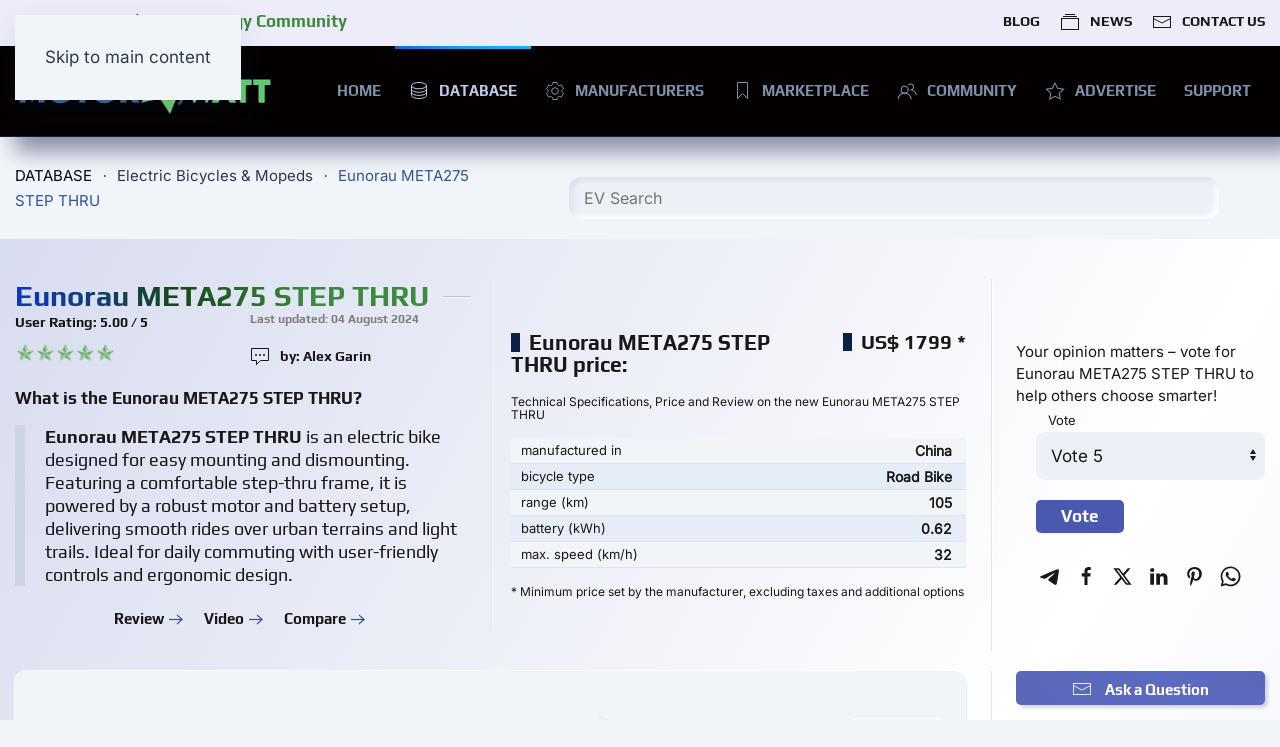

--- FILE ---
content_type: text/html; charset=utf-8
request_url: https://ev.motorwatt.com/ev-database/database-electric-bicycles/eunorau-meta275-step-thru-0-62-kwh
body_size: 16208
content:
<!DOCTYPE html>
<html lang="en-gb" dir="ltr">
<head>
<meta name="viewport" content="width=device-width, initial-scale=1">
<link rel="icon" href="/images/favicon.png" sizes="any">
<link rel="apple-touch-icon" href="/images/apple-touch-icon.png">
<meta charset="utf-8">
<meta name="keywords" content="Eunorau META275 STEP THRU ,Eunorau META275 STEP THRU price, Eunorau META275 STEP THRU Electric motorcycle, Eunorau META275 STEP THRU Best electric motorcycle, Eunorau META275 STEP THRU Affordable electric motorcycle, Eunorau META275 STEP THRU Electric motorcycle reviews, Eunorau META275 STEP THRU Electric motorcycle top speed, Eunorau META275 STEP THRU Electric motorcycle battery life, Eunorau META275 STEP THRU range, Eunorau META275 STEP THRU comparison">
<meta name="robots" content="index,follow, max-snippet:-1, max-image-preview:large, max-video-preview:-1">
<meta name="description" content="Discover the Eunorau META275 STEP THRU electric vehicle for just $1799. Experience smooth rides, sustainable commuting, and cutting-edge design with this reliable e-bike. Transform your travel with the META275—a perfect blend of efficiency and style.">
<link rel="preload" href="/media/djcatalog2/images/item/3/eunorau-meta275-step-thru-0-62-kwh.jpg" as="image" fetchpriority="high">
<link rel="modulepreload" href="/media/system/js/keepalive.min.js?9f10654c2f49ca104ca0449def6eec3f06bd19c0" fetchpriority="low">
<link rel="modulepreload" href="/media/vendor/bootstrap/js/popover.min.js?5.3.2" fetchpriority="low">
<link rel="modulepreload" href="/media/system/js/messages.min.js?7f7aa28ac8e8d42145850e8b45b3bc82ff9a6411" fetchpriority="low">
<title>Eunorau META275 STEP THRU Price and Review - EV Database</title>
<link href="https://ev.motorwatt.com/ev-database/database-electric-bicycles/eunorau-meta275-step-thru-0-62-kwh" rel="canonical">
<link href="/favicon.ico" rel="icon" type="image/vnd.microsoft.icon">
<link href="/components/com_djcatalog2/themes/default/css/theme.css" rel="stylesheet">
<link href="/templates/yootheme/css/theme.32.css?1767123667" rel="stylesheet">
<script type="application/json" class="joomla-script-options new">{"joomla.jtext":{"COM_DJCATALOG2_ADD_TO_CART_ERROR_COMBINATION_PARAMS_INVALID":"Please select all available features of this product.","COM_DJCATALOG2_PRODUCT_OUT_OF_STOCK":"Out of stock","COM_DJCATALOG2_PRODUCT_IN_STOCK":"In stock","COM_DJCATALOG2_PRODUCT_IN_STOCK_QTY":"In stock (%s items)","COM_MINITEKLIVESEARCH_MESSAGE_ENTER_SEARCH_TITLE":"You must enter a title for this search.","ERROR":"Error","MESSAGE":"Message","NOTICE":"Notice","WARNING":"Warning","JCLOSE":"Close","JOK":"OK","JOPEN":"Open","JLIB_FORM_CONTAINS_INVALID_FIELDS":"The form cannot be submitted as it's missing required data. <br> Please correct the marked fields and try again.","JLIB_FORM_FIELD_REQUIRED_VALUE":"Please fill in this field","JLIB_FORM_FIELD_REQUIRED_CHECK":"One of the options must be selected","JLIB_FORM_FIELD_INVALID_VALUE":"This value is not valid"},"com_miniteklivesearch":{"site_path":"https:\/\/ev.motorwatt.com\/","orOperator":"or","andOperator":"and","notOperator":"not"},"system.paths":{"root":"","rootFull":"https:\/\/ev.motorwatt.com\/","base":"","baseFull":"https:\/\/ev.motorwatt.com\/"},"csrf.token":"dbbfb04102226b6737881bbd2cdf04b5","system.keepalive":{"interval":2940000,"uri":"\/component\/ajax\/?format=json"}}</script>
<script src="/media/system/js/keepalive-es5.min.js?4eac3f5b0c42a860f0f438ed1bea8b0bdddb3804" defer nomodule></script>
<script src="/media/vendor/bootstrap/js/bootstrap-es5.min.js?5.3.2" nomodule defer></script>
<script src="/media/system/js/messages-es5.min.js?c29829fd2432533d05b15b771f86c6637708bd9d" nomodule defer></script>
<script src="/media/system/js/keepalive.min.js?9f10654c2f49ca104ca0449def6eec3f06bd19c0" type="module"></script>
<script src="/media/system/js/fields/validate.min.js?16f3d8b4bad90666d11636743950e1c4fade735f" defer></script>
<script src="/media/vendor/bootstrap/js/popover.min.js?5.3.2" type="module"></script>
<script src="/media/system/js/messages.min.js?7f7aa28ac8e8d42145850e8b45b3bc82ff9a6411" type="module"></script>
<script src="/plugins/system/yooessentials/modules/element/elements/social_sharing_item/assets/asset.js?2.2.11-0508.1553" defer></script>
<meta property="og:title" content="Eunorau META275 STEP THRU Price and Review - EV Database" />
<meta property="og:description" content="Discover the Eunorau META275 STEP THRU electric vehicle for just $1799. Experience smooth rides, sustainable commuting, and cutting-edge design with this reliable e-bike. Transform your travel with the META275—a perfect blend of efficiency and style." />
<meta property="og:url" content="https://ev.motorwatt.com/ev-database/database-electric-bicycles/eunorau-meta275-step-thru-0-62-kwh" />
<meta property="og:image" content="https://ev.motorwatt.com/media/djcatalog2/images/item/3/eunorau-meta275-step-thru-0-62-kwh_f.jpg" />
<meta property="og:image:width" content="1200" />
<meta property="og:image:height" content="600" />
<meta property="twitter:card" content="summary" />
<meta property="twitter:title" content="Eunorau META275 STEP THRU Price and Review - EV Database" />
<meta property="twitter:description" content="Discover the Eunorau META275 STEP THRU electric vehicle for just $1799. Experience smooth rides, sustainable commuting, and cutting-edge design with this reliable e-bike. Transform your travel with the META275—a perfect blend of efficiency and style." />
<meta property="twitter:image:src" content="https://ev.motorwatt.com/media/djcatalog2/images/item/3/eunorau-meta275-step-thru-0-62-kwh_f.jpg" />
<meta property="twitter:image:width" content="1200" />
<meta property="twitter:image:height" content="600" />
<!-- Start: Google Structured Data -->
<meta property="og:site_name" content="EV Database" />
<link rel="icon" type="image/png" sizes="32x32" href="/favicon-32x32.png">
<link rel="icon" type="image/png" sizes="16x16" href="/favicon-16x16.png">
<link rel="apple-touch-icon" sizes="180x180" href="/apple-touch-icon.png">
<link rel="shortcut icon" href="/android-chrome-512x512.png">
<link rel="mask-icon" href="/safari-pinned-tab.svg">
<meta name="msapplication-TileColor" content="#5a67b9">
<meta name="theme-color" content="#ffffff">
<link rel="icon" href="/favicon.ico" type="image/x-icon" />
<!-- End: Google Structured Data -->
<!-- Google tag (gtag.js) -->
<script async src="https://www.googletagmanager.com/gtag/js?id=G-2WG0V6JXJP"></script>
<style class="jchoptimize-critical-css" data-id="500e0c71711da473a4fbb96bb9c2fc8826cb3ca5d1f2c7f647ddaf3f03812248">.mls{text-align:left}.mls-form{padding-top:20px}.mls-input-bar{width:100%;background:#fff;border-radius:4px;overflow:hidden;border:1px solid #e5e5e5}.mls-input-bar .input-group{position:relative;display:flex;flex-wrap:wrap;align-items:stretch;width:100% !important}.mls-input-bar .input-group .input-group-addon{width:45px;border-right:1px solid #e5e5e5;font-size:14px;color:#777;text-align:center;background:#f7f7f7;white-space:nowrap;vertical-align:middle;display:table-cell;position:relative;text-shadow:1px 1px 0 #fff}.input-group-addon .mls-clear-input{display:none;cursor:pointer;width:100%;height:100%;background:none;border:0;padding:0}.mls-input-bar .input-group .input-group-addon i{position:absolute;top:50%;left:50%;transform:translate(-50%,-50%)}.input-group-addon .mls-loader{display:none;padding:0;border:0;height:100%;justify-content:center;align-items:center}.mls-input-bar input.mls-input[type="text"]{flex:1 0 0%;width:100%;height:2.8em;padding:10px 15px;margin:0 !important;font-size:18px;box-sizing:border-box;background:none;outline:none !important;position:relative;box-shadow:none;border:0;border-radius:0;z-index:9}.mls-input-tools{padding:9px 9px 9px 0}.mls-dropdown{margin:0;position:relative}.mls-dropdown .mls-input-bar input.mls-input[type="text"]{height:42px;padding:6px 15px;font-size:16px}.mls-dropdown .mls-input-bar .mls-input-tools{padding:6px 6px 6px}@media screen and (max-width:979px){html{-webkit-text-size-adjust:none}}</style>
<script src="/media/com_jchoptimize/cache/js/f2de059bdd1723bacabeba9efe6c8094a7bce398e4268f28aedfc87bd77160d0.js"></script>
<script>window.DJC2BaseUrl="";</script>
<script>document.addEventListener('DOMContentLoaded',function()
{MinitekLiveSearch.initialise({"mls_layout":"dropdown","gather_search_statistics":"0","append_to_url":"0","word_match":"exact","search_in_titles":"1","search_text":"EV Search","show_autosuggest":"1","show_popular_searches":"0","query_link":"0","query_link_itemid":"570","show_advanced_tips":"0","advanced_tips_content":"","empty_search_content":"<p>No Search Results<\/p>","show_advanced":"0","expand_advanced":"0","open_filters":"0","max_filters_items":10,"mls_filters_max_height":300,"show_explained_filters":"1","show_date_filters":"0","expand_date_filters":"0","show_explained_dates":"1","save_searches":"0","save_searches_messages":"inline","show_suggested_query":"1","show_explained_query":"0","mls_pagination_results":"1","mls_scroll_to_top":"1","mls_results_per_page":100,"mls_select_results_per_page":"0","sort_order":"relevance","sort_direction":"desc","mls_select_ordering":"0","mls_highlight_terms":"0","mls_result_image":"1","mls_crop_images":"1","mls_image_max_width":200,"mls_aspect_ratio":"16:9","mls_result_taxonomy":"0","mls_result_description":"1","mls_description_length":150,"mls_result_date":"0","mls_result_url":"0","mls_result_new_tab":"0","load_fontawesome":"0","load_bootstrap":"0","version_check":"0","show_page_heading":null,"menu_text":1,"menu_show":1,"page_title":"Electric Bicycles","page_heading":"Electric Bicycles","secure":0,"page_description":"Electric Vehicles with descriptions, technical specifications, photos and prices, published in the MOTORWATT EV Database","page_rights":null,"robots":null,"mls_alt_layout":"_:default","searchtypes":["3"],"filters_position":"top"},1,'index.php?option=com_miniteklivesearch&view=search&Itemid=570','/component/miniteklivesearch/?task=suggestions.suggest&format=json&tmpl=component&form=1');});</script>
<script>UIkit.util.ready(function(){UIkit.util.$$('.nofollow a').forEach(function(el){el.setAttribute('rel','nofollow');})})</script>
<script data-preview="diff">UIkit.icon.add({"fa6-brands--telegram":"<svg xmlns=\"http:\/\/www.w3.org\/2000\/svg\" viewBox=\"0 0 496 512\" width=\"20\" height=\"20\"><path d=\"M248 8C111.033 8 0 119.033 0 256s111.033 248 248 248 248-111.033 248-248S384.967 8 248 8zm114.952 168.66c-3.732 39.215-19.881 134.378-28.1 178.3-3.476 18.584-10.322 24.816-16.948 25.425-14.4 1.326-25.338-9.517-39.287-18.661-21.827-14.308-34.158-23.215-55.346-37.177-24.485-16.135-8.612-25 5.342-39.5 3.652-3.793 67.107-61.51 68.335-66.746.153-.655.3-3.1-1.154-4.384s-3.59-.849-5.135-.5q-3.283.746-104.608 69.142-14.845 10.194-26.894 9.934c-8.855-.191-25.888-5.006-38.551-9.123-15.531-5.048-27.875-7.717-26.8-16.291q.84-6.7 18.45-13.7 108.446-47.248 144.628-62.3c68.872-28.647 83.183-33.623 92.511-33.789 2.052-.034 6.639.474 9.61 2.885a10.452 10.452 0 013.53 6.716 43.765 43.765 0 01.417 9.769z\"\/><\/svg>"})</script>
<script>UIkit.icon.add({"yooessentials-social-sharing-telegram":"<svg viewBox=\"0 0 20 20\" xmlns=\"http:\/\/www.w3.org\/2000\/svg\" xml:space=\"preserve\" fill-rule=\"evenodd\" clip-rule=\"evenodd\" stroke-linejoin=\"round\" stroke-miterlimit=\"2\">\n  <path d=\"M1.237 9.505C6.07 7.399 9.291 6.012 10.903 5.34c4.603-1.914 5.56-2.247 6.183-2.258.137-.002.444.032.642.193.168.136.214.32.236.449.022.129.05.422.028.652-.25 2.62-1.329 8.981-1.878 11.916-.232 1.242-.69 1.659-1.133 1.7-.962.088-1.693-.636-2.625-1.248-1.459-.956-2.283-1.551-3.7-2.484-1.636-1.079-.575-1.671.358-2.64.244-.253 4.485-4.11 4.567-4.46.01-.045.02-.208-.077-.294s-.24-.056-.343-.033c-.147.033-2.477 1.573-6.992 4.62-.661.455-1.26.676-1.797.665-.592-.013-1.73-.335-2.576-.61-1.038-.337-1.863-.516-1.792-1.089.038-.298.449-.603 1.233-.915Z\"\/>\n<\/svg>\n"})</script>
<script>window.yootheme||={};var $theme=yootheme.theme={"i18n":{"close":{"label":"Close"},"totop":{"label":"Back to top"},"marker":{"label":"Open"},"navbarToggleIcon":{"label":"Open menu"},"paginationPrevious":{"label":"Previous page"},"paginationNext":{"label":"Next page"},"searchIcon":{"toggle":"Open Search","submit":"Submit Search"},"slider":{"next":"Next slide","previous":"Previous slide","slideX":"Slide %s","slideLabel":"%s of %s"},"slideshow":{"next":"Next slide","previous":"Previous slide","slideX":"Slide %s","slideLabel":"%s of %s"},"lightboxPanel":{"next":"Next slide","previous":"Previous slide","slideLabel":"%s of %s","close":"Close"}}};</script>
<script>window.dataLayer=window.dataLayer||[];function gtag(){dataLayer.push(arguments);}
gtag('js',new Date());gtag('config','G-2WG0V6JXJP');</script>
<style>.jchoptimize-reduce-dom{min-height:200px}</style>
</head>
<body class="">
<div class="uk-hidden-visually uk-notification uk-notification-top-left uk-width-auto">
<div class="uk-notification-message">
<a href="#tm-main">Skip to main content</a>
</div>
</div>
<div class="tm-page">
<header class="tm-header-mobile uk-hidden@m">
<div class="uk-navbar-container">
<div class="uk-container uk-container-expand">
<nav class="uk-navbar" uk-navbar="{&quot;align&quot;:&quot;center&quot;,&quot;container&quot;:&quot;.tm-header-mobile&quot;,&quot;boundary&quot;:&quot;.tm-header-mobile .uk-navbar-container&quot;}">
<div class="uk-navbar-left">
<a uk-toggle href="#tm-dialog-mobile" class="uk-navbar-toggle">
<div uk-navbar-toggle-icon></div>
</a>
</div>
<div class="uk-navbar-center">
<a href="https://ev.motorwatt.com/" aria-label="Back to home" class="uk-logo uk-navbar-item">
<img alt="Eunorau META275 STEP THRU Price and Review - EV Database" loading="eager" width="200" height="40" style="aspect-ratio: 200 / 40" class="uk-object-cover" src="/images/motorwatt-logo-animated.gif"></a>
</div>
</nav>
</div>
</div>
<div id="tm-dialog-mobile" uk-offcanvas="container: true; overlay: true" mode="slide">
<div class="uk-offcanvas-bar uk-flex uk-flex-column">
<div class="uk-margin-auto-bottom">
<div class="uk-grid uk-child-width-1-1" uk-grid> <div>
<div class="uk-panel" id="module-menu-dialog-mobile">
<ul class="uk-nav uk-nav-default uk-nav-accordion" uk-nav="targets: &gt; .js-accordion">
<li class="item-1181 uk-parent"><a href="/">HOME <span uk-nav-parent-icon></span></a>
<ul class="uk-nav-sub">
<li class="item-1413"><a href="/homepage/sitemap">Sitemap</a></li></ul></li>
<li class="item-1010 uk-active js-accordion uk-open uk-parent"><a href><span class="uk-margin-small-right" uk-icon="icon: database;"></span> DATABASE <span uk-nav-parent-icon></span></a>
<ul class="uk-nav-sub">
<li class="item-1013"><a href="/ev-database/database-electric-cars">Electric Cars &amp; SUVs</a></li>
<li class="item-1014"><a href="/ev-database/catalog-electric-motorcycles">Electric Motorcycles</a></li>
<li class="item-1015 uk-active"><a href="/ev-database/database-electric-bicycles">Electric Bicycles &amp; Mopeds</a></li>
<li class="item-1016"><a href="/ev-database/database-electric-trucks">Electric Trucks &amp; Cargo Vans</a></li>
<li class="item-1017"><a href="/ev-database/database-electric-buses">Electric Buses &amp; Vans</a></li>
<li class="item-1018"><a href="/ev-database/database-electric-golf-carts">Electric Golf Carts &amp; UTVs</a></li>
<li class="item-1182"><a href="/ev-database/ev-charging-stations">EV Charging Stations</a></li>
<li class="item-1179"><a href="/ev-database/flying-electric-vehicles">Flying Electric Vehicles</a></li>
<li class="item-1176"><a href="/ev-database/electric-quadricycles-and-snowmobiles">Quadricycles and Snowmobiles</a></li>
<li class="item-1177"><a href="/ev-database/electric-water-vehicles">Electric Water Vehicles</a></li>
<li class="item-1178"><a href="/ev-database/e-mobility-gadgets">E-Mobility Gadgets</a></li></ul></li>
<li class="item-1024 uk-parent"><a href="/ev-manufacturers"><span class="uk-margin-small-right" uk-icon="icon: cog;"></span> MANUFACTURERS <span uk-nav-parent-icon></span></a>
<ul class="uk-nav-sub">
<li class="item-1366"><a href="/ev-manufacturers/electric-cars">Electric Cars &amp; SUVs Manufacturers</a></li>
<li class="item-1367"><a href="/ev-manufacturers/electric-motorcycles">Electric Motorcycles Manufacturers</a></li>
<li class="item-1368"><a href="/ev-manufacturers/electric-bicycles">Electric Bicycles &amp; Scooters Manufacturers</a></li>
<li class="item-1369"><a href="/ev-manufacturers/electric-trucks">Electric Trucks &amp; Cargo Vans Manufacturers</a></li>
<li class="item-1370"><a href="/ev-manufacturers/electric-buses">Electric Buses Manufacturers</a></li>
<li class="item-1371"><a href="/ev-manufacturers/electric-golfcarts">Electric Golfcarts &amp; UTVs Manufacturers</a></li>
<li class="item-1372"><a href="/ev-manufacturers/electric-quadricycles-and-snowmobiles">Electric Quadricycles and Snowmobiles Manufacturers</a></li>
<li class="item-1373"><a href="/ev-manufacturers/electric-water-vehicles">Electric Water Vehicles Manufacturers</a></li>
<li class="item-1374"><a href="/ev-manufacturers/e-mobility-gadgets">E-Mobility Gadgets Manufacturers</a></li>
<li class="item-1375"><a href="/ev-manufacturers/flying-electric-vehicles">Flying Electric Vehicles Manufacturers</a></li>
<li class="item-1376"><a href="/ev-manufacturers/ev-charging-stations">Electric Charging Stations Manufacturers</a></li>
<li class="item-1377"><a href="/ev-manufacturers/ev-batteries-accessories">Electric Batteries &amp; Accessories Manufacturers</a></li></ul></li>
<li class="item-1919"><a href="https://motorwatt.com/" target="_blank"><span class="uk-margin-small-right" uk-icon="icon: bookmark;"></span> MARKETPLACE</a></li>
<li class="item-1920"><a href="https://motorwatt.com/community"><span class="uk-margin-small-right" uk-icon="icon: users;"></span> COMMUNITY</a></li>
<li class="item-1858"><a href="https://shop.motorwatt.com/advertising" target="_blank"><span class="uk-margin-small-right" uk-icon="icon: star;"></span> ADVERTISE</a></li>
<li class="item-1877 js-accordion uk-parent"><a href>SUPPORT <span uk-nav-parent-icon></span></a>
<ul class="uk-nav-sub">
<li class="item-1878"><a href="https://shop.motorwatt.com/submission/submit-producer" target="_blank"><span class="uk-margin-small-right" uk-icon="icon: plus-circle;"></span>  SUBMIT COMPANY to the EV DATABASE</a></li>
<li class="item-1879"><a href="https://shop.motorwatt.com/submission/banner-advertising" target="_blank"><span class="uk-margin-small-right" uk-icon="icon: plus-circle;"></span>  BANNER ADVERTISING at EV DATABASE</a></li></ul></li></ul>
</div>
</div> <div>
<div class="uk-panel" id="module-802">
<style class="uk-margin-remove-adjacent">#module-802\#0 .uk-button-danger{background-color:#60e44e;color:#fff;background-image:linear-gradient(158deg,#0cf228 0,#0ec302 40%,#19b110 70%,#12d70f 100%);box-shadow:5px 5px 15px rgba(57,65,124,.2)}#module-802\#0 .uk-button-danger:hover{background-color:#60e44e;color:#fff;background-image:linear-gradient(333deg,#0cf228 0,#0ec302 40%,#19b110 70%,#12d70f 100%);box-shadow:5px 5px 15px rgba(57,65,124,.2)}</style><div class="uk-grid tm-grid-expand uk-child-width-1-1 uk-grid-margin">
<div class="uk-width-1-1">
<div id="module-802#0" class="uk-margin uk-width-small uk-margin-auto uk-text-center">
<a class="el-content uk-width-1-1 uk-button uk-button-danger uk-flex-inline uk-flex-center uk-flex-middle" title="Add Company" aria-label="Add Company" href="https://shop.motorwatt.com/advertising" target="_blank">
<span class="uk-margin-small-right" uk-icon="plus-circle"></span>    
        Add Your Company    
    
</a>
</div>
</div></div>
</div>
</div> <div>
<div class="uk-panel" id="module-tm-3">
<ul class="uk-flex-inline uk-flex-middle uk-flex-nowrap uk-grid-small" uk-grid> <li><a href="https://twitter.com/MotorwattCom" class="uk-preserve-width uk-icon-link" rel="noreferrer"><span uk-icon="icon: twitter;"></span></a></li>
<li><a href="https://www.facebook.com/motorwatt" class="uk-preserve-width uk-icon-link" rel="noreferrer"><span uk-icon="icon: facebook;"></span></a></li>
<li><a href="https://www.youtube.com/channel/UC3xSo5OrNfypYlrT-9oVj7g" class="uk-preserve-width uk-icon-link" rel="noreferrer"><span uk-icon="icon: youtube;"></span></a></li>
<li><a href="https://www.instagram.com/motorwatt/" class="uk-preserve-width uk-icon-link" rel="noreferrer"><span uk-icon="icon: instagram;"></span></a></li>
<li><a href="https://www.linkedin.com/company/motorwatt" class="uk-preserve-width uk-icon-link" rel="noreferrer"><span uk-icon="icon: linkedin;"></span></a></li>
</ul>
</div>
</div></div>
</div>
</div>
</div>
</header>
<div class="tm-toolbar tm-toolbar-default uk-visible@m">
<div class="uk-container uk-flex uk-flex-middle uk-container-large">
<div>
<div class="uk-grid-medium uk-child-width-auto uk-flex-middle" uk-grid="margin: uk-margin-small-top">
<div>
<div class="uk-panel" id="module-697">
<div class="uk-grid uk-grid-column-collapse uk-child-width-1-1 uk-margin-remove-vertical">
<div class="uk-width-1-1">
<div class="uk-h5"> <span class="uk-text-background">MOTORWATT ⚡ Green Energy Community</span>
</div>
</div></div>
</div>
</div>
</div>
</div>
<div class="uk-margin-auto-left">
<div class="uk-grid-medium uk-child-width-auto uk-flex-middle" uk-grid="margin: uk-margin-small-top">
<div>
<div class="uk-panel" id="module-menu-toolbar-right">
<ul class="uk-subnav" uk-dropnav="{&quot;boundary&quot;:&quot;false&quot;,&quot;container&quot;:&quot;body&quot;}">
<li class="item-1948"><a href="https://motorwatt.com/ev-blog" target="_blank">BLOG</a></li>
<li class="item-1094"><a href="https://motorwatt.com/ev-news" target="_blank"><span class="uk-margin-small-right" uk-icon="icon: album;"></span> NEWS</a></li>
<li class="item-1709"><a href="https://shop.motorwatt.com/submission/contact" target="_blank"><span class="uk-margin-small-right" uk-icon="icon: mail;"></span> CONTACT US</a></li></ul>
</div>
</div>
</div>
</div>
</div>
</div>
<header class="tm-header uk-visible@m">
<div uk-sticky media="@m" cls-active="uk-navbar-sticky" sel-target=".uk-navbar-container">
<div class="uk-navbar-container">
<div class="uk-container uk-container-large">
<nav class="uk-navbar" uk-navbar="{&quot;align&quot;:&quot;center&quot;,&quot;container&quot;:&quot;.tm-header &gt; [uk-sticky]&quot;,&quot;boundary&quot;:&quot;.tm-header .uk-navbar-container&quot;}">
<div class="uk-navbar-left">
<a href="https://ev.motorwatt.com/" aria-label="Back to home" class="uk-logo uk-navbar-item">
<img alt="Eunorau META275 STEP THRU Price and Review - EV Database" loading="eager" width="260" height="52" style="aspect-ratio: 260 / 52" class="uk-object-cover" src="/images/motorwatt-logo-animated.gif"><img class="uk-logo-inverse uk-object-cover" alt="Eunorau META275 STEP THRU Price and Review - EV Database" loading="eager" width="260" height="52" style="aspect-ratio: 260 / 52" src="/images/motorwatt-logo-animated.gif"></a>
</div>
<div class="uk-navbar-right">
<ul class="uk-navbar-nav">
<li class="item-1181 uk-parent"><a href="/">HOME</a>
<div class="uk-drop uk-navbar-dropdown"><div><ul class="uk-nav uk-navbar-dropdown-nav">
<li class="item-1413"><a href="/homepage/sitemap">Sitemap</a></li></ul></div></div></li>
<li class="item-1010 uk-active uk-parent"><a role="button"><span class="uk-margin-small-right" uk-icon="icon: database;"></span> DATABASE</a>
<div class="uk-drop uk-navbar-dropdown uk-navbar-dropdown-width-2" mode="hover" pos="bottom-center"><div class="uk-drop-grid uk-child-width-1-2" uk-grid><div><ul class="uk-nav uk-navbar-dropdown-nav">
<li class="item-1013"><a href="/ev-database/database-electric-cars">Electric Cars &amp; SUVs</a></li>
<li class="item-1014"><a href="/ev-database/catalog-electric-motorcycles">Electric Motorcycles</a></li>
<li class="item-1015 uk-active"><a href="/ev-database/database-electric-bicycles">Electric Bicycles &amp; Mopeds</a></li>
<li class="item-1016"><a href="/ev-database/database-electric-trucks">Electric Trucks &amp; Cargo Vans</a></li>
<li class="item-1017"><a href="/ev-database/database-electric-buses">Electric Buses &amp; Vans</a></li>
<li class="item-1018"><a href="/ev-database/database-electric-golf-carts">Electric Golf Carts &amp; UTVs</a></li></ul></div><div><ul class="uk-nav uk-navbar-dropdown-nav">
<li class="item-1182"><a href="/ev-database/ev-charging-stations">EV Charging Stations</a></li>
<li class="item-1179"><a href="/ev-database/flying-electric-vehicles">Flying Electric Vehicles</a></li>
<li class="item-1176"><a href="/ev-database/electric-quadricycles-and-snowmobiles">Quadricycles and Snowmobiles</a></li>
<li class="item-1177"><a href="/ev-database/electric-water-vehicles">Electric Water Vehicles</a></li>
<li class="item-1178"><a href="/ev-database/e-mobility-gadgets">E-Mobility Gadgets</a></li></ul></div></div></div></li>
<li class="item-1024 uk-parent"><a href="/ev-manufacturers" class="uk-preserve-width"><span class="uk-margin-small-right" uk-icon="icon: cog;"></span> MANUFACTURERS</a>
<div class="uk-drop uk-navbar-dropdown uk-navbar-dropdown-width-2"><div class="uk-drop-grid uk-child-width-1-2" uk-grid><div><ul class="uk-nav uk-navbar-dropdown-nav">
<li class="item-1366"><a href="/ev-manufacturers/electric-cars">Electric Cars &amp; SUVs Manufacturers</a></li>
<li class="item-1367"><a href="/ev-manufacturers/electric-motorcycles">Electric Motorcycles Manufacturers</a></li>
<li class="item-1368"><a href="/ev-manufacturers/electric-bicycles">Electric Bicycles &amp; Scooters Manufacturers</a></li>
<li class="item-1369"><a href="/ev-manufacturers/electric-trucks">Electric Trucks &amp; Cargo Vans Manufacturers</a></li>
<li class="item-1370"><a href="/ev-manufacturers/electric-buses">Electric Buses Manufacturers</a></li>
<li class="item-1371"><a href="/ev-manufacturers/electric-golfcarts">Electric Golfcarts &amp; UTVs Manufacturers</a></li></ul></div><div><ul class="uk-nav uk-navbar-dropdown-nav">
<li class="item-1372"><a href="/ev-manufacturers/electric-quadricycles-and-snowmobiles">Electric Quadricycles and Snowmobiles Manufacturers</a></li>
<li class="item-1373"><a href="/ev-manufacturers/electric-water-vehicles">Electric Water Vehicles Manufacturers</a></li>
<li class="item-1374"><a href="/ev-manufacturers/e-mobility-gadgets">E-Mobility Gadgets Manufacturers</a></li>
<li class="item-1375"><a href="/ev-manufacturers/flying-electric-vehicles">Flying Electric Vehicles Manufacturers</a></li>
<li class="item-1376"><a href="/ev-manufacturers/ev-charging-stations">Electric Charging Stations Manufacturers</a></li>
<li class="item-1377"><a href="/ev-manufacturers/ev-batteries-accessories">Electric Batteries &amp; Accessories Manufacturers</a></li></ul></div></div></div></li>
<li class="item-1919"><a href="https://motorwatt.com/" target="_blank" class="uk-preserve-width"><span class="uk-margin-small-right" uk-icon="icon: bookmark;"></span> MARKETPLACE</a></li>
<li class="item-1920"><a href="https://motorwatt.com/community" class="uk-preserve-width"><span class="uk-margin-small-right" uk-icon="icon: users;"></span> COMMUNITY</a></li>
<li class="item-1858"><a href="https://shop.motorwatt.com/advertising" target="_blank" class="uk-preserve-width"><span class="uk-margin-small-right" uk-icon="icon: star;"></span> ADVERTISE</a></li>
<li class="item-1877 uk-parent"><a role="button">SUPPORT</a>
<div class="uk-drop uk-navbar-dropdown" mode="hover" pos="bottom-center"><div><ul class="uk-nav uk-navbar-dropdown-nav">
<li class="item-1878"><a href="https://shop.motorwatt.com/submission/submit-producer" target="_blank" class="uk-preserve-width"><span class="uk-margin-small-right" uk-icon="icon: plus-circle;"></span>  SUBMIT COMPANY to the EV DATABASE</a></li>
<li class="item-1879"><a href="https://shop.motorwatt.com/submission/banner-advertising" target="_blank" class="uk-preserve-width"><span class="uk-margin-small-right" uk-icon="icon: plus-circle;"></span>  BANNER ADVERTISING at EV DATABASE</a></li></ul></div></div></li></ul>
</div>
</nav>
</div>
</div>
</div>
</header>
<div id="module-829" class="builder"></div>
<div id="module-833" class="builder"></div>
<div id="module-687" class="builder"></div>
<div id="module-688" class="builder"></div>
<div id="module-716" class="builder"></div>
<div id="module-719" class="builder"></div>
<div id="module-720" class="builder"></div>
<div id="module-727" class="builder"></div>
<div id="module-731" class="builder"></div>
<div id="module-735" class="builder"></div>
<div id="module-736" class="builder"></div>
<div id="module-739" class="builder"></div>
<main id="tm-main" >
<div id="system-message-container" aria-live="polite"></div>
<!-- Builder #template-B6-eOBrf --><style class="uk-margin-remove-adjacent">#template-B6-eOBrf\#0 .mls-results-box{background:#f1f4f9}#template-B6-eOBrf\#0 .mls-dropdown .mls-results-count{font-size:16px;color:#495057;font-weight:600}#template-B6-eOBrf\#0 .mls-af-header{font-size:18px;font-weight:600;color:#808080;text-shadow:none;text-transform:uppercase;margin:0 0 10px;padding:0 4px}#template-B6-eOBrf\#0 .mls-query-required{background-color:#5a67ba;border:1px solid #5a67bb}#template-B6-eOBrf\#0 .mls-input-bar{border:0px solid #c3c9d1;background:#edf1f7;border-radius:12px;box-shadow:inset 3px 3px 6px rgba(57,65,124,0.1),inset -3px -3px 6px #fff}#template-B6-eOBrf\#0 .mls-input-bar .input-group .input-group-addon{display:none}#template-B6-eOBrf\#1 .mls-input-bar .input-group .input-group-addon{display:none}#template-B6-eOBrf\#2 .djc_star_rating{position:relative;z-index:1}#template-B6-eOBrf\#2 .djc_star_rating--stars{margin-bottom:0px}#template-B6-eOBrf\#3 .form-control:where(input),#template-B6-eOBrf\#3 .form-select:not([multiple])[size='1'],#template-B6-eOBrf\#3 .form-select:where(select):not([multiple]):not([size]),#template-B6-eOBrf\#3 .uk-input,#template-B6-eOBrf\#3 .uk-select:not([multiple]):not([size]),#template-B6-eOBrf\#3 .form-control:where(input),#template-B6-eOBrf\#3 .form-select:where(select):not([multiple]):not([size]),#template-B6-eOBrf\#3 .form-select:not([multiple])[size='1']{height:35px}#template-B6-eOBrf\#3 .uk-h1,#template-B6-eOBrf\#3 h1{font-size:30px}#template-B6-eOBrf\#4 .form-control:where(input),#template-B6-eOBrf\#4 .form-select:not([multiple])[size='1'],#template-B6-eOBrf\#4 .form-select:where(select):not([multiple]):not([size]),#template-B6-eOBrf\#4 .uk-input,#template-B6-eOBrf\#4 .uk-select:not([multiple]):not([size]),#template-B6-eOBrf\#4 .form-control:where(input),#template-B6-eOBrf\#4 .form-select:where(select):not([multiple]):not([size]),#template-B6-eOBrf\#4 .form-select:not([multiple])[size='1']{height:35px}#template-B6-eOBrf\#4 .uk-h1,#template-B6-eOBrf\#4 h1{font-size:30px}#template-B6-eOBrf\#6 .djc_attributes table tr.djc_attribute{background:#e7edf7}#template-B6-eOBrf\#6 .uk-h3,#template-B6-eOBrf\#6 h3{font-size:18px}#template-B6-eOBrf\#7 .uk-card-default{background-color:#fff}#template-B6-eOBrf\#7 .uk-text-small{font-size:12px;line-height:1.1}#template-B6-eOBrf\#7 a,#template-B6-eOBrf\#7 .uk-link{color:#181818}#template-B6-eOBrf\#8 .btn-mini,#template-B6-eOBrf\#8 .djc_filter_go_btn,#template-B6-eOBrf\#8 .djc_filter_reset_btn{color:#fff;background:#4a58af;padding:4px 25px}#template-B6-eOBrf\#8 input,#template-B6-eOBrf\#8 optgroup,#template-B6-eOBrf\#8 select,#template-B6-eOBrf\#8 textarea{box-shadow:none;cursor:pointer}#template-B6-eOBrf\#9 .uk-box-shadow-medium{box-shadow:-2px -2px 11px #101c486e,2px 2px 4px #39417c33}#template-B6-eOBrf\#9 a img{background:#f1f4f9;padding:10px}#template-B6-eOBrf\#10 .uk-text-meta{color:#e0e5eda3;text-shadow:1px 1px 0px #06152f;font-size:12px}#template-B6-eOBrf\#10 .uk-padding-small{padding:5px 20px}#template-B6-eOBrf\#10 .uk-border-rounded{border-radius:5px}#template-B6-eOBrf\#11 .uk-text-muted{color:#9496a3ad !important}#template-B6-eOBrf\#12 .uk-h3,#template-B6-eOBrf\#12 h3{font-size:24px}#template-B6-eOBrf\#12 a,#template-B6-eOBrf\#12 .uk-link{color:#0c2171;text-decoration:none}#vadeocover .uk-icon{color:#f70000;background:#fff;padding:10px}#template-B6-eOBrf\#13 .el-image{border-radius:50%;box-shadow:0 0 0 0 #4C6CD8;transform:scale(1);animation:pulse 2s infinite;margin-top:-42px}@keyframes pulse{0%{transform:scale(0.95);box-shadow:0 0 0 0 rgba(76,108,216,0.8)}70%{transform:scale(1);box-shadow:0 0 0 10px rgba(76,108,216,0)}100%{transform:scale(0.95);box-shadow:0 0 0 0 rgba(76,108,216,0)}}@media (max-width:480px){#template-B6-eOBrf\#13 img,#template-B6-eOBrf\#13 svg{vertical-align:middle;width:40px}}#template-B6-eOBrf\#14 .uk-text-muted{color:#9496a3ad !important}#template-B6-eOBrf\#15 h3{margin:10px 0 5px 0;font-size:18px}#template-B6-eOBrf\#16 .uk-icon{color:#e4e8ed;margin-right:10px}#template-B6-eOBrf\#17 h3{margin:10px 0 5px 0;font-size:18px}#template-B6-eOBrf\#18 #uk-button-text a{color:#132f53}#template-B6-eOBrf\#18 #uk-button-default a{color:#fff;text-decoration:none;cursor:pointer}#template-B6-eOBrf\#18 .uk-text-lead{font-size:14px}#template-B6-eOBrf\#18 .uk-text-small{font-size:14px;line-height:1.5}#djcatalog ins{background:transparent}#djcatalog .uk-text-lead{font-size:20px;color:#181818;border-left:10px solid #cdd5e3;padding-left:20px;font-size:18px;line-height:1.3}</style>
<div class="noamp uk-section-default uk-section uk-section-xsmall">
<div class="uk-container">
<div class="uk-grid tm-grid-expand uk-grid-margin" uk-grid>
<div class="uk-grid-item-match uk-flex-middle uk-width-2-5@m">
<div class="uk-panel uk-width-1-1">
<nav aria-label="Breadcrumb" class="uk-margin-small">
<ul class="uk-breadcrumb uk-margin-remove-bottom" vocab="https://schema.org/" typeof="BreadcrumbList">
<li class="uk-disabled">
<a>DATABASE</a>
</li>
<li property="itemListElement" typeof="ListItem"> <a href="/ev-database/database-electric-bicycles" property="item" typeof="WebPage"><span property="name">Electric Bicycles &amp; Mopeds</span></a>
<meta property="position" content="1">
</li>
<li property="itemListElement" typeof="ListItem"> <span property="name" aria-current="page">Eunorau META275 STEP THRU</span> <meta property="position" content="2">
</li>
</ul>
</nav>
</div>
</div>
<div class="uk-grid-item-match uk-flex-middle uk-width-3-5@m" id="template-B6-eOBrf#1">
<div class="uk-panel uk-width-1-1">
<div class="uk-panel uk-margin uk-width-large uk-margin-auto" id="template-B6-eOBrf#0">
<div class="mls mls-dropdown"><form id="mls-1" action="/component/miniteklivesearch/?Itemid=570" method="get" class="mls-form" onsubmit="return false;" data-form="1" data-itemid="570">
<input type="hidden" name="moduleid" value="1" />
<div class="mls-input-bar">
<div class="input-group">
<div class="input-group-addon">
<i class="fas fa-search"></i>
<div class="mls-clear-input"><i class="fas fa-times"></i></div>
<div class="mls-loader">
<div class="spinner-border spinner-border-sm" role="status">
<span class="visually-hidden">Loading...</span>
</div>
</div>
</div>
<input type="text" name="q" value="" class="inputbox mls-input col" autocomplete="off" placeholder="EV Search" /><div class="mls-input-tools"></div>
<input type="hidden" name="ajax" value="1" />
</div>
</div>
<div class="mls-content mls-top "><div class="mls-suggest-panel clearfix" style="display: none;"><div class="mls-filter-window-top"> </div>
<div class="mls-filter-window"><div class="mls-suggestions mls-panel-items">
<ul></ul>
</div></div>
</div><div class="mls-results "></div></div>
</form></div>
</div>
</div>
</div></div>
</div>
</div>
<div id="djcatalog" class="djc_clearfix djc_item uk-section-muted uk-section uk-section-small" itemscope itemtype="https://schema.org/Product">
<div class="uk-container uk-container-large">
<div class="uk-grid tm-grid-expand uk-grid-column-medium uk-grid-divider uk-grid-margin" uk-grid>
<div class="uk-width-3-4@m">
<div class="uk-panel uk-margin" itemscope"><div id="template-B6-eOBrf#7" class="uk-grid tm-grid-expand uk-grid-row-small uk-grid-divider uk-grid-margin-small" uk-grid>
<div class="uk-grid-item-match uk-flex-middle uk-width-1-2@m">
<div class="uk-panel uk-width-1-1">
<h1 class="uk-heading-line uk-margin-small uk-margin-remove-top uk-margin-remove-bottom" itemprop="name"> <span class="uk-text-background"><cite translate="no">Eunorau META275 STEP THRU</cite></span>
</h1><div class="uk-panel uk-text-meta uk-font-primary uk-margin-remove-vertical"><div id="template-B6-eOBrf#4" class="uk-grid tm-grid-expand uk-grid-small uk-margin-small" uk-grid>
<div class="uk-width-1-2@m">
<div id="template-B6-eOBrf#2"><div class="djc_item_rating"><div class="content_rating djc_star_rating">
<p class="unseen element-invisible djc_star_rating--meta" itemprop="aggregateRating" itemscope itemtype="https://schema.org/AggregateRating">
            User Rating:&#160;<span itemprop="ratingValue">5.00</span>&#160;/&#160;<span itemprop="bestRating">5</span> <meta itemprop="ratingCount" content="59" />
<meta itemprop="worstRating" content="1" />
</p>
<p class="djc_star_rating--stars">
<img src="/media/system/images/rating_star.png" alt="Star Active" data-width="20" data-height="20"><img src="/media/system/images/rating_star.png" alt="Star Active" data-width="20" data-height="20"><img src="/media/system/images/rating_star.png" alt="Star Active" data-width="20" data-height="20"><img src="/media/system/images/rating_star.png" alt="Star Active" data-width="20" data-height="20"><img src="/media/system/images/rating_star.png" alt="Star Active" data-width="20" data-height="20"> </p>
</div>
</div></div>
</div>
<div class="uk-width-1-2@m">
<div class="uk-panel uk-margin"><div id="template-B6-eOBrf#3" class="uk-grid tm-grid-expand uk-grid-small uk-child-width-1-1 uk-margin-small">
<div class="uk-width-1-1">
<div class="uk-panel uk-text-small uk-text-muted uk-margin">Last updated: 04 August 2024</div>
<div class="nofollow uk-margin-small uk-margin-remove-bottom">
<a class="el-content uk-link-text uk-flex-inline uk-flex-center uk-flex-middle" title="User Alex Garin" aria-label="Alex Garin" href="https://motorwatt.com/community/electromobili" target="_blank">
<span class="uk-margin-small-right" uk-icon="commenting"></span>    
        by:  Alex Garin    
    
</a>
</div>
</div></div></div>
</div></div></div><div><!-- Executive Summary --></div>
<h2 class="uk-h5">        What is the Eunorau META275 STEP THRU?    </h2><div class="uk-panel uk-text-lead uk-margin-small" id="template-B6-eOBrf#5" itemprop="description"><p><strong>Eunorau META275 STEP THRU</strong> is an electric bike designed for easy mounting and dismounting. Featuring a comfortable step-thru frame, it is powered by a robust motor and battery setup, delivering smooth rides over urban terrains and light trails. Ideal for daily commuting with user-friendly controls and ergonomic design.</p></div>
<div class="uk-margin uk-text-center">
<div class="uk-flex-middle uk-grid-small uk-child-width-auto uk-flex-center" uk-grid>
<div class="el-item">
<a class="el-content uk-button uk-button-text" title="Full Review" aria-label="Full Review" href="#review" uk-scroll>
    
        Review    
    
</a>
</div>
<div class="el-item">
<a class="el-content uk-button uk-button-text" title="Video Overview" aria-label="Video Overview" href="#video" uk-scroll>
    
        Video    
    
</a>
</div>
<div class="el-item">
<a class="el-content uk-button uk-button-text" title="Compare" aria-label="Compare" href="#compare" uk-scroll>
    
        Compare    
    
</a>
</div>
</div>
</div>
</div>
</div>
<div class="uk-grid-item-match uk-flex-middle uk-width-1-2@m">
<div class="uk-panel uk-width-1-1">
<div><!-- Current Price Information --></div><div class="uk-panel uk-margin"><div class="uk-grid tm-grid-expand uk-grid-margin" uk-grid>
<div class="uk-width-3-5@m">
<h2 class="uk-h3 uk-heading-bullet">        Eunorau META275 STEP THRU price:    </h2>
</div>
<div class="uk-width-2-5@m">
<h2 class="uk-h4 uk-heading-bullet uk-text-right">        US$ 1799  *    </h2>
</div></div></div><div class="uk-panel uk-text-small uk-margin-small">Technical Specifications, Price and Review on the new  <cite translate="no"> Eunorau META275 STEP THRU </cite></div><div><!-- Technical Data --></div><div id="template-B6-eOBrf#6"> <div class="djc_attributes">
<table class="table table-condensed">
<tr class="djc_attribute djc_ef_manufactured_bicycle"><td class="djc_label"><span class="djc_attribute-label">manufactured in</span>&nbsp;</td> <td  class="djc_value">China&nbsp;</td> </tr><tr class="djc_attribute djc_ef_bicycle_types"><td class="djc_label"><span class="djc_attribute-label">bicycle type</span>&nbsp;</td> <td  class="djc_value">Road Bike&nbsp;</td> </tr><tr class="djc_attribute djc_ef_range_bicycle"><td class="djc_label"><span class="djc_attribute-label">range (km)</span>&nbsp;</td> <td  class="djc_value">105&nbsp;</td> </tr><tr class="djc_attribute djc_ef_battery_bicycle"><td class="djc_label"><span class="djc_attribute-label">battery (kWh)</span>&nbsp;</td> <td  class="djc_value">0.62&nbsp;</td> </tr><tr class="djc_attribute djc_ef_bicycle_max_speed"><td class="djc_label"><span class="djc_attribute-label">max. speed (km/h)</span>&nbsp;</td> <td  class="djc_value">32&nbsp;</td> </tr>	</table>
</div> </div><div class="uk-panel uk-text-small uk-margin-small uk-margin-remove-top"><p><span>* Minimum price set by the manufacturer, excluding taxes and additional options</span></p></div>
</div>
</div></div></div><div class="uk-panel uk-margin"><div class="uk-grid tm-grid-expand uk-child-width-1-1 uk-grid-margin">
<div class="uk-width-1-1">
<div><link itemprop="image" href="https://ev.motorwatt.com/media/djcatalog2/images/item/3/eunorau-meta275-step-thru-0-62-kwh.jpg" /></div><div><link itemprop="logo" href="https://ev.motorwatt.com/media/djcatalog2/images/producer/8/eunorau.jpg" /></div><div><meta itemprop="SKU" content="DB362" /></div><div><meta itemprop="datePublished" content="15 December 2022" /></div><div><meta itemprop="dateModified" content="04 August 2024" /></div><div><meta itemprop="price" content="1799.00" /></div><div><link itemprop="URL" href="https://ev.motorwatt.com/ev-database/database-electric-bicycles/eunorau-meta275-step-thru-0-62-kwh" /></div><div><meta itemprop="priceCurrency" content="USD" />
<meta itemprop="itemCondition" content="https://schema.org/NewCondition" />
<meta itemprop="priceValidUntil" content="2028-12-31" />
<meta itemprop="availability" content="https://schema.org/InStock" /></div>
</div></div></div>
</div>
<div class="uk-grid-item-match uk-flex-middle uk-width-1-4@m nofollow">
<div class="uk-panel uk-width-1-1">
<div class="uk-panel uk-margin"><div class="uk-grid tm-grid-expand uk-child-width-1-1 uk-grid-margin">
<div class="uk-width-1-1">
<div class="uk-panel uk-text-small uk-margin uk-margin-remove-bottom">Your opinion matters – vote for Eunorau META275 STEP THRU to help others choose smarter!</div><div id="template-B6-eOBrf#8"><div class="djc_item_rating"><div class="djc_star_rating--vote" data-id="362">
<form method="post" action="https://ev.motorwatt.com/ev-database/database-electric-bicycles/eunorau-meta275-step-thru-0-62-kwh?hitcount=0" class="form-inline form">
<div class="control-group">
<div class="controls">
<span class="content_vote">
<label class="unseen element-invisible" for="content_vote_362">Vote</label>
<select id="content_vote_362" name="user_rating" class="form-select uk-select">
<option value="1">Vote 1</option>
<option value="2">Vote 2</option>
<option value="3">Vote 3</option>
<option value="4">Vote 4</option>
<option value="5" selected="selected">Vote 5</option>
</select>
</span>
</div>
</div>
<div class="control-group">
<div class="controls">
<input class="btn btn-mini" type="submit" name="submit_vote" value="Vote" />
</div>
</div>
<input type="hidden" name="task" value="item.vote" />
<input type="hidden" name="hitcount" value="0" />
<input type="hidden" name="option" value="com_djcatalog2" />
<input type="hidden" name="id" value="362" />
<input type="hidden" name="url" value="https://ev.motorwatt.com/ev-database/database-electric-bicycles/eunorau-meta275-step-thru-0-62-kwh?hitcount=0" />
<input type="hidden" name="dbbfb04102226b6737881bbd2cdf04b5" value="1"> </form>
</div>
</div></div>
<div class="uk-margin-small uk-text-center"> <div class="uk-child-width-auto uk-grid-small uk-flex-center" uk-grid>
<div>
<a rel="noreferrer" href="https://t.me/share/url?url=https%3A%2F%2Fev.motorwatt.com%2Fev-database%2Fdatabase-electric-bicycles%2Feunorau-meta275-step-thru-0-62-kwh&amp;text=" title="Telegram" class="el-link uk-link-text" uk-icon="icon: yooessentials-social-sharing-telegram; width: 21; height: 21;" target="_blank"></a></div>
<div>
<a rel="noreferrer" href="https://www.facebook.com/sharer/sharer.php?u=https%3A%2F%2Fev.motorwatt.com%2Fev-database%2Fdatabase-electric-bicycles%2Feunorau-meta275-step-thru-0-62-kwh" title="Facebook" class="el-link uk-link-text" uk-icon="icon: facebook; width: 21; height: 21;" target="_blank"></a></div>
<div>
<a rel="noreferrer" href="https://twitter.com/intent/tweet?text=https%3A%2F%2Fev.motorwatt.com%2Fev-database%2Fdatabase-electric-bicycles%2Feunorau-meta275-step-thru-0-62-kwh" title="Twitter" class="el-link uk-link-text" uk-icon="icon: twitter; width: 21; height: 21;" target="_blank"></a></div>
<div>
<a rel="noreferrer" href="https://www.linkedin.com/shareArticle?mini=true&amp;url=https%3A%2F%2Fev.motorwatt.com%2Fev-database%2Fdatabase-electric-bicycles%2Feunorau-meta275-step-thru-0-62-kwh" title="LinkedIn" class="el-link uk-link-text" uk-icon="icon: linkedin; width: 21; height: 21;" target="_blank"></a></div>
<div>
<a rel="noreferrer" href="http://pinterest.com/pin/create/button/?url=https%3A%2F%2Fev.motorwatt.com%2Fev-database%2Fdatabase-electric-bicycles%2Feunorau-meta275-step-thru-0-62-kwh" title="Pinterest" class="el-link uk-link-text" uk-icon="icon: pinterest; width: 21; height: 21;" target="_blank"></a></div>
<div>
<a rel="noreferrer" href="https://api.whatsapp.com/send?text=https%3A%2F%2Fev.motorwatt.com%2Fev-database%2Fdatabase-electric-bicycles%2Feunorau-meta275-step-thru-0-62-kwh" title="Whatsapp" class="el-link uk-link-text" uk-icon="icon: whatsapp; width: 21; height: 21;" target="_blank"></a></div>
</div>
</div>
</div></div></div>
</div>
</div></div><div class="uk-grid tm-grid-expand uk-grid-column-medium uk-grid-row-small uk-grid-divider uk-margin" uk-grid>
<div class="uk-grid-item-match uk-width-3-4@m">
<div class="uk-panel uk-width-1-1">
<div class="noamp uk-position-absolute uk-width-1-1 uk-text-right uk-visible@m" id="template-B6-eOBrf#9" style="right: 18px; top: 48px; z-index: 3;">
<a class="el-link" href="/ev-manufacturers/eunorau" aria-label="What is the Eunorau Company?" target="_blank"><img src="/media/djcatalog2/images/producer/8/eunorau.jpg" width="100" height="100" class="el-image uk-border-rounded uk-box-shadow-small uk-box-shadow-hover-medium uk-object-cover" style="aspect-ratio: 100 / 100;" alt="Eunorau Company logo" loading="lazy"></a>
</div>
<div class="djc_product_image">
<img src="/media/djcatalog2/images/item/3/eunorau-meta275-step-thru-0-62-kwh.jpg" width="1200" height="600" class="el-image uk-border-rounded uk-box-shadow-small uk-inverse-light uk-object-cover" style="aspect-ratio: 1200 / 600;" alt="Eunorau META275 STEP THRU price" loading="eager">
</div>
<div id="template-B6-eOBrf#10" class="uk-margin-small uk-text-center">
<div class="uk-grid uk-child-width-1-2 uk-child-width-1-3@s uk-child-width-1-3@m uk-child-width-1-6@l uk-grid-small" uk-grid uk-lightbox="toggle: a[data-type];"> <div>
<div class="el-item uk-light">
<a class="uk-box-shadow-medium uk-border-rounded uk-inline-clip uk-transition-toggle uk-link-toggle" href="/media/djcatalog2/images/item/3/eunorau-meta275-step-thru-0-62-kwh.2.jpg#thumbnail=1280,640," data-alt="Eunorau META275 STEP THRU 2" data-type="image">
<img src="/media/djcatalog2/images/item/3/eunorau-meta275-step-thru-0-62-kwh.2.jpg" width="600" height="300" alt="Eunorau META275 STEP THRU 2" loading="lazy" class="el-image uk-transition-scale-up uk-transition-opaque uk-object-cover" style="aspect-ratio: 600 / 300;">
<div class="uk-position-bottom-right uk-transition-fade"><div class="uk-panel uk-padding-small uk-margin-remove-first-child">
<div class="el-meta uk-text-meta uk-margin-top"> View Photo ⚡</div>
</div></div>
</a>
</div></div> <div>
<div class="el-item uk-light">
<a class="uk-box-shadow-medium uk-border-rounded uk-inline-clip uk-transition-toggle uk-link-toggle" href="/media/djcatalog2/images/item/3/eunorau-meta275-step-thru-0-62-kwh.3.jpg#thumbnail=1280,640," data-alt="Eunorau META275 STEP THRU 3" data-type="image">
<img src="/media/djcatalog2/images/item/3/eunorau-meta275-step-thru-0-62-kwh.3.jpg" width="600" height="300" alt="Eunorau META275 STEP THRU 3" loading="lazy" class="el-image uk-transition-scale-up uk-transition-opaque uk-object-cover" style="aspect-ratio: 600 / 300;">
<div class="uk-position-bottom-right uk-transition-fade"><div class="uk-panel uk-padding-small uk-margin-remove-first-child">
<div class="el-meta uk-text-meta uk-margin-top"> View Photo ⚡</div>
</div></div>
</a>
</div></div> </div>
</div><div class="uk-panel uk-text-small uk-text-muted uk-position-relative uk-margin-remove-vertical uk-text-right" id="template-B6-eOBrf#11" style="right: 15px; bottom: 0;">Image credit: Eunorau</div><div id="review"><!-- Description Section --></div>
<div class="uk-panel uk-margin-remove-first-child uk-margin-medium uk-margin-remove-bottom">
<div class="uk-child-width-expand uk-margin-top" uk-grid> <div class="uk-width-1-2@m uk-margin-remove-first-child">
<h2 class="el-title uk-h3 uk-heading-bullet uk-margin-top uk-margin-remove-bottom"> <cite translate="no">Eunorau META275 STEP THRU</cite>  Review                    </h2>
</div> <div class="uk-margin-remove-first-child">
</div></div>
</div><div class="uk-panel uk-column-1-2@m uk-column-1-1@s uk-margin" id="template-B6-eOBrf#12"><h2><b>Eunorau META275 STEP THRU Review: A Modern Marvel</b></h2><p>Imagine whizzing through city streets or meandering country lanes with unprecedented ease, feeling the wind caress your face as the scenery blurs—a glimpse into the future of mobility, perfectly realized by the Eunorau META275 STEP THRU. This stellar creation by EUNORAU redefines your everyday jaunt, making it a gateway to boundless adventures and everyday escapades. Equipped with a cutting-edge Torque Sensor, this e-bike transforms each pedal into an electrifying acceleration, ensuring a swift journey even as the sun dips below the horizon. With a brake light integrated into the main battery, your ride remains well-illuminated, adding a layer of safety to your twilight cruises.</p><h2><b>Unraveling the Distinctiveness of Eunorau META275 STEP THRU</b></h2><p>The magic of the Eunorau META275 is predominantly rooted in its Torque Sensor—a marvel in the e-bike industry. This technological wizardry amplifies your pedaling force, making inclines feel like mild slopes and distances seem astonishingly shorter. The seamless integration between rider and machine results in an engaging, almost symbiotic experience, blending human effort with electric prowess to deliver an exhilarating ride that fuels freedom and excitement.</p><h2><b>Technical Specifications of Eunorau META275 STEP THRU</b></h2><h3><b>Battery and Longevity</b></h3><p>Driving this electric marvel is a potent 0.62 kWh battery, a powerhouse enabling extensive, uninterrupted journeys. Ditching range anxiety, it promises boundless adventures with aplomb. The elegantly designed step-thru frame not only enhances aesthetic appeal but also ensures easy mounting and dismounting, accommodating both veteran adventurers and casual Sunday cyclists alike.</p><h3><b>Enhanced Safety with Brake Light</b></h3><p>An ingenious addition to the Eunorau META275 is the brake light powered by the main battery pack. This feature not only augments safety but also adds a dash of sophistication to your rides. Ensuring maximum visibility in dim conditions, this enhancement provides peace of mind, affirming your presence on nocturnal journeys.</p><h3><b>Motor & Performance Dynamics</b></h3><p>The heart of the Eunorau META275's performance lies in its 250W motor, synergistically paired with the Torque Sensor. This dynamic duo ensures each pedal stroke translates into a proportional power boost, enabling easy ascents and reduced travel times. Hills become mere mounds, distances shrink, and every journey becomes an invigorating, sprightly affair.</p><h2><b>The Future of Commuting: Investing in Eunorau META275 STEP THRU</b></h2><p>In the bustling marketplace of electric bikes, the Eunorau META275 STEP THRU stands as a paragon of value and innovation. While market fluctuations dictate its precise price, investing in an Eunorau META275 means far more than acquiring a bicycle. It's an invitation to uncharted freedom, perpetual exploration, and sheer riding exhilaration.</p><p>The intrinsic value of the Eunorau META275 STEP THRU transcends its price tag—each journey transforms your investment into thrilling moments and profound discoveries. This gem pushes the limits of two-wheeled mobility, simultaneously offering a tantalizing glimpse into a future where liberty and adventure seamlessly coexist.</p></div>
<h3 class="uk-h3 uk-heading-line uk-text-primary uk-margin-large uk-margin-remove-top"> <span><a class="el-link uk-link-reset" href="/ev-manufacturers/eunorau" target="_blank">Manufacturer: <span itemprop="brand">Eunorau</span></a></span>
</h3>
<h2 class="uk-h5 uk-heading-bullet uk-margin-small" id="video">        Related Video    </h2><div class="uk-panel uk-text-small uk-margin-small">Click to watch the Eunorau META275 STEP THRU video</div><div class="uk-panel uk-margin-small uk-margin-remove-top"><div class="nofollow uk-grid tm-grid-expand uk-grid-row-collapse uk-child-width-1-1 uk-margin-small uk-margin-remove-bottom">
<div class="uk-grid-item-match uk-flex-middle uk-width-1-1">
<div class="uk-panel uk-width-1-1">
<div class="nofollow uk-margin-small uk-margin-remove-bottom" id="vadeocover">
<a class="el-link" href="#js-4" aria-label="Eunorau META275 STEP THRU Video" uk-toggle><img src="/media/djcatalog2/images/item/3/eunorau-meta275-step-thru-0-62-kwh.1.jpg" width="1280" height="640" class="el-image uk-border-rounded uk-box-shadow-medium uk-box-shadow-hover-large uk-object-cover" style="aspect-ratio: 1280 / 640;" alt="Eunorau META275 STEP THRU Video Overview" loading="lazy"></a>
<div id="js-4" class="uk-flex-top" uk-modal>
<div class="uk-modal-dialog uk-width-auto uk-margin-auto-vertical">
<button class="uk-modal-close-outside" type="button" uk-close></button>
<iframe src="https://www.youtube.com/embed/vfLGcQ3l450?v=vfLGcQ3l450&amp;disablekb=1" width="1280" height="720" allow="autoplay" allowfullscreen loading="lazy" uk-video uk-responsive></iframe> </div>
</div>
</div>
<div class="uk-disabled uk-position-absolute uk-width-1-1 uk-text-center" id="template-B6-eOBrf#13" style="top: 50%; z-index: 2;">
<img src="/images/yootheme/icon-play.svg" width="90" height="90" class="el-image" alt="Video review" loading="lazy">
</div>
</div>
</div></div></div><div class="uk-panel uk-text-small uk-text-muted uk-position-relative uk-margin-remove-vertical uk-text-right" id="template-B6-eOBrf#14" style="right: 15px; bottom: 0;">Image credit: Eunorau</div><div><!-- Comparison Section --></div>
<h2 class="uk-heading-bullet uk-margin-small" id="compare">        Comparison:    </h2><div class="uk-panel uk-text-small uk-column-1-2@m uk-column-divider uk-column-1-1@s uk-margin-small" id="template-B6-eOBrf#15">The <strong>Eunorau META275 STEP THRU</strong> sets the bar high in the arena of electric bikes, with models like the <strong>RAD Rover 5</strong>, <strong>DJ City Bike</strong>, and <strong>Ancheer 500W</strong> eagerly vying for attention in the same class. This comparison delves into critical aspects like price range and value, battery life and range, motor power, performance, and charging time.<h3>Price Range and Value for Money</h3><p>The <strong>Eunorau META275 STEP THRU</strong>, emerging as a compelling contender with a price tag of $1799 (£1340, €1550), establishes a remarkable balance between cost and features. Comparatively, the <strong>RAD Rover 5</strong> sits at around $1599 (£1190, €1370), making it slightly more affordable. The <strong>DJ City Bike</strong> comes in at $1600 (£1190, €1370), similar to the RAD Rover 5. Meanwhile, the <strong>Ancheer 500W</strong> holds a competitive edge with its price at approximately $1450 (£1085, €1250), offering an excellent budget-friendly option.</p><h3>Battery Life and Range</h3><p>The <strong>Eunorau META275 STEP THRU</strong> offers a solid battery life with a 62-kWh battery capable of delivering up to 75 miles (120 km) on a single charge. In contrast, the <strong>RAD Rover 5</strong> provides a similar range of 45 miles (72 km) with its 48V 14Ah battery. The <strong>DJ City Bike</strong> pushes the envelope with a range of 50 miles (80 km) powered by a 48V 13Ah battery, while the <strong>Ancheer 500W</strong> trails with around 35 miles (56 km) of range due to a slightly smaller 12.5Ah battery.</p><h3>Motor Power and Performance</h3><p>Sporting a robust 750W motor, the <strong>Eunorau META275 STEP THRU</strong> delivers compelling performance, achieving speeds up to 28 mph (45 km/h). The <strong>RAD Rover 5</strong> matches the Eunorau with its 750W motor but falls short at a top speed of 20 mph (32 km/h). The <strong>DJ City Bike</strong> also features a 750W motor but caps its speed at 20 mph (32 km/h) identical to the RAD Rover 5. The <strong>Ancheer 500W</strong>, while equipped with a 500W motor, offers a peak speed of 20 mph (32 km/h), balancing power and efficiency.</p><h3>Charging Time</h3><p>The charging landscape sees the <strong>Eunorau META275 STEP THRU</strong> requiring about 4–6 hours for a full charge. The <strong>RAD Rover 5</strong> takes approximately 5–7 hours, slightly edging out Eunorau on the higher end. The <strong>DJ City Bike</strong> also demands a similar 4-6 hours charging window, while the <strong>Ancheer 500W</strong> is not far off with a charge time of 5-6 hours.</p><h3>Price</h3><p>Value for money shines through the <strong>Eunorau META275 STEP THRU</strong> at $1799 (£1340, €1550), justifying its cost with superior specs and range. The <strong>RAD Rover 5</strong> at $1599 (£1190, €1370) offers a budget-friendly alternative with respectable performance. The <strong>DJ City Bike</strong> remains competitive at $1600 (£1190, €1370), and the <strong>Ancheer 500W</strong> presents a wallet-friendly option of $1450 (£1085, €1250).</p></div>
</div>
</div>
<div class="uk-width-1-4@m" id="template-B6-eOBrf#18">
<div class="uk-panel uk-margin"><div class="uk-grid tm-grid-expand uk-child-width-1-1 uk-grid-margin">
<div class="uk-width-1-1">
<div id="template-B6-eOBrf#16" class="uk-margin">	<div class="uk-margin">
<a class="uk-button uk-button-primary  uk-width-1-1" uk-toggle="target: #djex-toggle-69554c3b077b1; mode: click; cls: false; animation: slide; duration: 200;">
<span uk-icon="mail"></span>
<span class="uk-text-middle">Ask a  Question</span>
</a>
</div>
<div id="djex-toggle-69554c3b077b1" class="uk-margin" hidden><div class="djc_clear"></div><div class="djc_contact_form_wrapper" id="contactform">
<div class="djc_contact_form">
<form id="djc_contact_form" action="/ev-database/database-electric-bicycles/eunorau-meta275-step-thru-0-62-kwh" method="post" class="form-validate form-horizontal">
<fieldset>
<legend>
					Ask Your Question about					                    <br /><small>Eunorau META275 STEP THRU</small>
</legend>
<div class="control-group">
<div class="control-label"><label id="jform_contact_name-lbl" for="jform_contact_name" class="required">
    Name<span class="star" aria-hidden="true">&#160;*</span></label>
</div>
<div class="controls">
<input
        type="text"
        name="jform[contact_name]"
        id="jform_contact_name"
        value=""
                class="form-control input form-control input-large required" size="40"         required       >
</div>
</div>
<div class="control-group">
<div class="control-label"><label id="jform_contact_email-lbl" for="jform_contact_email" class="required">
    Email<span class="star" aria-hidden="true">&#160;*</span></label>
</div>
<div class="controls"><input type="email" inputmode="email" name="jform[contact_email]" class="form-control validate-email input form-control input-large required" id="jform_contact_email" value="" size="40" required></div>
</div>
<div class="control-group">
<div class="control-label"><label id="jform_contact_subject-lbl" for="jform_contact_subject" class="required">
    Subject<span class="star" aria-hidden="true">&#160;*</span></label>
</div>
<div class="controls">
<input
        type="text"
        name="jform[contact_subject]"
        id="jform_contact_subject"
        value="Eunorau META275 STEP THRU"
                class="form-control input form-control input-large required" size="40"         required       >
</div>
</div>
<div class="control-group">
<div class="control-label"><label id="jform_contact_message-lbl" for="jform_contact_message" class="required">
    Message<span class="star" aria-hidden="true">&#160;*</span></label>
</div>
<div class="controls"><textarea name="jform[contact_message]" id="jform_contact_message"  cols="50"  rows="10" class="form-control input form-control input-large required"       required       ></textarea></div>
</div>
<div class="control-group">
<div class="control-label"><label id="jform_contact_email_copy-lbl" for="jform_contact_email_copy">
    Send me a copy?</label>
</div>
<div class="controls"><div class="form-check form-check-inline">
<input
        type="checkbox"
        name="jform[contact_email_copy]"
        id="jform_contact_email_copy"
        class="form-check-input"
        value="1"
            >
</div>
</div>
</div>
<div class="control-group">
<div class="control-label">
<label id="jform_captcha-lbl" for="jform_captcha" class="required">
    Verification<span class="star" aria-hidden="true">&#160;*</span></label>
</div>
<div class="controls"><span id="jform_captcha_mark" style="display:none;"></span><input name="jform_captcha" id="jform_captcha"  /><input type="text" id="heheehe3" name="heheehe3" /></div>
</div>
<div class="controls">
<button class="btn btn-primary validate" type="submit">Send</button>
<input type="hidden" name="layout" value="contact" />
<input type="hidden" name="option" value="com_djcatalog2" />
<input type="hidden" name="task" value="item.contact" />
<input type="hidden" name="id" value="362:eunorau-meta275-step-thru-0-62-kwh" />
<input type="hidden" name="dbbfb04102226b6737881bbd2cdf04b5" value="1"> </div>
</fieldset>
</form>
</div>
</div></div>
</div>
<h2 class="uk-heading-bullet">        F.A.Q.:    </h2>
</div></div><div class="uk-grid tm-grid-expand uk-child-width-1-1 uk-grid-margin">
<div class="uk-width-1-1">
<div class="uk-panel uk-text-small uk-margin-small" id="template-B6-eOBrf#17"><h3>What is the price range of different e-bikes?</h3><p>The Eunorau META275 STEP THRU is priced at $1799. Conversion rates may vary, but this roughly translates to approximately €1,675 or £1,480.</p><h3>What is the battery life and range of each e-bike?</h3><p>The Eunorau META275 STEP THRU comes with a 0.62 kWh battery. The range depends on various factors like terrain and assist mode, but it typically offers around 40-50 miles (64-80 km) on a single charge.</p><h3>What is the motor power and type (hub vs. mid-drive)?</h3><p>The Eunorau META275 STEP THRU is equipped with a 500W rear hub motor.</p><h3>How long does it take to charge the battery?</h3><p>It takes approximately 4-6 hours to fully charge the 0.62 kWh battery on the Eunorau META275 STEP THRU.</p><h3>What is the top speed of the e-bike?</h3><p>The Eunorau META275 STEP THRU has a top speed of about 20 mph (32 km/h).</p><h3>What is the weight of the e-bike?</h3><p>The Eunorau META275 STEP THRU weighs approximately 55 pounds (25 kg).</p><h3>How comfortable is the ride (suspension, seating, ergonomics)?</h3><p>The Eunorau META275 STEP THRU features a front suspension fork and a comfortable, ergonomic seat, providing a smooth and comfortable ride.</p><h3>What are the available assist levels and modes (pedal-assist, throttle)?</h3><p>The Eunorau META275 STEP THRU offers multiple pedal-assist levels and a throttle mode, allowing for flexible and customizable riding experiences.</p></div>
</div></div></div>
</div></div>
</div>
</div>
<div class="uk-section-default uk-section">
<div class="uk-container">
<div class="uk-grid tm-grid-expand uk-child-width-1-1 uk-grid-margin">
<div class="uk-width-1-1">
</div></div>
</div>
</div>
<div class="uk-section-default uk-section">
<div class="uk-container">
<div class="uk-grid uk-flex-center uk-child-width-1-1 uk-grid-margin">
<div class="uk-width-1-1">
<div style="position:static;"><div class='djc_product_top_nav djc_clearfix'><a class='djc_prev_btn' href=/ev-database/database-electric-bicycles/eunorau-uhvo-0-47-kwh><span class="btn">&laquo; previous</span></a><a class='djc_next_btn' href=/ev-database/database-electric-bicycles/eunorau-meta-275-0-62-kwh><span class="btn">next &raquo;</span></a></div>
</div></div>
</div>
</div>
</main>
<div id="module-605" class="builder"></div>
<div id="module-717" class="builder"></div>
<footer class="jchoptimize-reduce-dom"><template class="jchoptimize-reduce-dom__template">
<!-- Builder #footer --><style class="uk-margin-remove-adjacent">#footer\#0 .uk-icon{color:#fff}#footer\#1 .el-link{color:#fff;text-decoration:none;cursor:pointer}</style>
<div class="noamp uk-section-secondary uk-section uk-section-small">
<div class="uk-container uk-container-xlarge">
<div class="uk-grid tm-grid-expand uk-grid-margin" uk-grid>
<div class="uk-width-1-4@m">
<div class="uk-panel uk-margin uk-text-center">Follow MOTORWATT in Social Media:</div>
<div id="footer#0" class="uk-margin uk-text-center">
<div class="uk-flex-middle uk-grid-small uk-child-width-auto uk-flex-center" uk-grid>
<div class="el-item">
<a class="el-content" title="Twitter" href="https://twitter.com/Motor_Watt" target="_blank">
<span uk-icon="twitter"></span>
</a>
</div>
<div class="el-item">
<a class="el-content" title="Telegram" href="https://t.me/motorwatt" target="_blank">
<span uk-icon="fa6-brands--telegram"></span>
</a>
</div>
<div class="el-item">
<a class="el-content" title="Facebook" href="https://www.facebook.com/motorwatt" target="_blank">
<span uk-icon="facebook"></span>
</a>
</div>
<div class="el-item">
<a class="el-content" title="Linkedin" href="https://www.linkedin.com/company/motorwatt" target="_blank">
<span uk-icon="linkedin"></span>
</a>
</div>
<div class="el-item">
<a class="el-content" title="Instagram" href="https://www.instagram.com/motorwatt/" target="_blank">
<span uk-icon="instagram"></span>
</a>
</div>
<div class="el-item">
<a class="el-content" title="Instagram" href="https://www.tiktok.com/@motorwatt" target="_blank">
<span uk-icon="tiktok"></span>
</a>
</div>
<div class="el-item">
<a class="el-content" title="Youtube" href="https://www.youtube.com/@motorwatt" target="_blank">
<span uk-icon="youtube"></span>
</a>
</div>
<div class="el-item">
<a class="el-content" title="Pinterest" aria-label="Pinterest" href="https://www.pinterest.com/motorwatt/" target="_blank">
<span uk-icon="pinterest"></span>
</a>
</div>
</div>
</div>
</div>
<div class="uk-width-1-2@m">
<div class="uk-margin uk-text-center">
<img src="/images/logo-motorwatt-white.png" width="240" height="48" class="el-image uk-object-cover" style="aspect-ratio: 240 / 48;" alt="EV marketplace MOTORWATT" loading="lazy">
</div><div class="uk-panel uk-text-meta uk-text-muted uk-margin uk-width-xlarge uk-margin-auto uk-text-center"><div class="styles-section-title styles-selector">
<div><span>The MOTORWATT Electric Vehicle Database contains the main types of electric vehicles and EVs basic specs, as well as information about existing EV manufacturers.</span><span class="selector"><span class="simple-selector selector-matches"></span></span></div>
</div>
<p style="text-align: center;"><a href="https://motorwatt.com/terms-conditions">terms &amp; conditions</a> | <a href="https://motorwatt.com/privacy-policy">privacy policy</a> | <a href="https://motorwatt.com/cookie-policy">cookie policy</a> | <a href="https://motorwatt.com/about-motorwatt">about us</a></p></div><div class="uk-panel uk-text-meta uk-margin uk-text-center"><div id="jm-copyrights" class="">
<p>MOTORWATT 2025 © All Rights Reserved. <br />MOTORWATT INC. Beverly Hills, CA 90210</p>
</div></div>
</div>
<div class="uk-width-1-4@m">
<div class="uk-panel uk-margin uk-text-center">Share this page in social Media:</div>
<div id="footer#1" class="nofollow uk-margin uk-text-center"> <div class="uk-child-width-auto uk-grid-small uk-flex-center" uk-grid>
<div>
<a rel="noreferrer" href="https://twitter.com/intent/tweet?text=https%3A%2F%2Fev.motorwatt.com%2Fev-database%2Fdatabase-electric-bicycles%2Feunorau-meta275-step-thru-0-62-kwh" title="Twitter" class="el-link" uk-icon="icon: twitter;" data-yooessentials-social-popup="{&quot;width&quot;:600,&quot;height&quot;:600}"></a></div>
<div>
<a rel="noreferrer" href="https://t.me/share/url?url=https%3A%2F%2Fev.motorwatt.com%2Fev-database%2Fdatabase-electric-bicycles%2Feunorau-meta275-step-thru-0-62-kwh&amp;text=" title="Telegram" class="el-link" uk-icon="icon: yooessentials-social-sharing-telegram;" target="_blank"></a></div>
<div>
<a rel="noreferrer" href="https://www.facebook.com/sharer/sharer.php?u=https%3A%2F%2Fev.motorwatt.com%2Fev-database%2Fdatabase-electric-bicycles%2Feunorau-meta275-step-thru-0-62-kwh" title="facebook" class="el-link" uk-icon="icon: facebook;" data-yooessentials-social-popup="{&quot;width&quot;:600,&quot;height&quot;:600}"></a></div>
<div>
<a rel="noreferrer" href="https://www.linkedin.com/shareArticle?mini=true&amp;url=https%3A%2F%2Fev.motorwatt.com%2Fev-database%2Fdatabase-electric-bicycles%2Feunorau-meta275-step-thru-0-62-kwh" title="Linkedin" class="el-link" uk-icon="icon: linkedin;" data-yooessentials-social-popup="{&quot;width&quot;:600,&quot;height&quot;:600}"></a></div>
<div>
<a rel="noreferrer" href="https://api.whatsapp.com/send?text=https%3A%2F%2Fev.motorwatt.com%2Fev-database%2Fdatabase-electric-bicycles%2Feunorau-meta275-step-thru-0-62-kwh" title="Whatsapp" class="el-link" uk-icon="icon: whatsapp;" data-yooessentials-social-popup="{&quot;width&quot;:600,&quot;height&quot;:600}"></a></div>
<div>
<a rel="noreferrer" href="http://pinterest.com/pin/create/button/?url=https%3A%2F%2Fev.motorwatt.com%2Fev-database%2Fdatabase-electric-bicycles%2Feunorau-meta275-step-thru-0-62-kwh" title="Pinterest" class="el-link" uk-icon="icon: pinterest;" data-yooessentials-social-popup="{&quot;width&quot;:600,&quot;height&quot;:600}"></a></div>
<div>
<a rel="noreferrer" href="mailto:?subject=ICOLINK%20ICO%20Page" class="el-link" uk-icon="icon: mail;" title="Email" target="_self"></a></div>
</div>
</div>
</div></div>
</div>
</div> </template></footer>
</div>
<style class="jchoptimize-dynamic-critical-css" data-id="500e0c71711da473a4fbb96bb9c2fc8826cb3ca5d1f2c7f647ddaf3f03812248">.mls{text-align:left}.mls-form{padding-top:20px}.mls-input-bar{width:100%;background:#fff;border-radius:4px;overflow:hidden;border:1px solid #e5e5e5}.mls-input-bar .input-group{position:relative;display:flex;flex-wrap:wrap;align-items:stretch;width:100% !important}.mls-input-bar .input-group .input-group-addon{width:45px;border-right:1px solid #e5e5e5;font-size:14px;color:#777;text-align:center;background:#f7f7f7;white-space:nowrap;vertical-align:middle;display:table-cell;position:relative;text-shadow:1px 1px 0 #fff}.input-group-addon .mls-clear-input{display:none;cursor:pointer;width:100%;height:100%;background:none;border:0;padding:0}.mls-input-bar .input-group .input-group-addon i{position:absolute;top:50%;left:50%;transform:translate(-50%,-50%)}.input-group-addon .mls-loader{display:none;padding:0;border:0;height:100%;justify-content:center;align-items:center}.mls-input-bar input.mls-input[type="text"]{flex:1 0 0%;width:100%;height:2.8em;padding:10px 15px;margin:0 !important;font-size:18px;box-sizing:border-box;background:none;outline:none !important;position:relative;box-shadow:none;border:0;border-radius:0;z-index:9}.mls-input-tools{padding:9px 9px 9px 0}.mls-dropdown{margin:0;position:relative}.mls-dropdown .mls-input-bar input.mls-input[type="text"]{height:42px;padding:6px 15px;font-size:16px}.mls-dropdown .mls-input-bar .mls-input-tools{padding:6px 6px 6px}@media screen and (max-width:979px){html{-webkit-text-size-adjust:none}}</style>
<link rel="stylesheet" href="/media/com_jchoptimize/cache/css/30c39cceefed6d4641f3fe4c51a592fce54566817c9984ac74a34d01f255fb02.css" type="jchoptimize-text/css">
<script src="/media/com_jchoptimize/cache/js/f2de059bdd1723bacabeba9efe6c8094539bfd6cae0fe9d0e1e13294e3b5fb00.js" async></script>
<script src="/media/com_jchoptimize/cache/js/f2de059bdd1723bacabeba9efe6c8094a96e5405368b07d309c5bb7b88bfbdd1.js" async></script>
</body>
</html>

--- FILE ---
content_type: text/css
request_url: https://ev.motorwatt.com/components/com_djcatalog2/themes/default/css/theme.css
body_size: 5012
content:
.djc_attributes table,.djc_cart_table{border-collapse:collapse;border-spacing:0;width:100%}.djc_clearfix:after{content:".";display:block;height:0;clear:both;visibility:hidden}.djc_clearfix{min-width:0;display:block}* html .djc_clearfix{height:1%}.djc_cfp_step:last-child:after,.djc_checkout_progress.steps-2 .djc_checkout-step.djc_checkout-step-2,.djc_hover_image img:last-child,.djc_hover_image:hover img:first-child,.hidden,.visually-hidden{display:none}#djcatalog,.djc_images .djc_mainimage,.djc_images a[data-type=video],.mod_djc_item{position:relative}#djcatalog .djc_checkout_notes,#djcatalog .djc_contact_form,#djcatalog .djc_thumbnails,#djcatalog .nav-tabs:after,.djc_clear{clear:both}#djcatalog a img{border:none;outline:0}#lbNextLink,#lbPrevLink{background-color:transparent!important}#djcatalog .djc_image a:focus,#djcatalog .djc_image a:hover,#djcatalog .djc_image a:link,#djcatalog .djc_image a:visited,#djcatalog .djc_images a:focus,#djcatalog .djc_images a:hover,#djcatalog .djc_images a:link,#djcatalog .djc_images a:visited{outline:0;background:0 0;zoom:1}#djcatalog .djc_image img{box-sizing:border-box;max-width:100%}#djcatalog .djc_images{float:right;margin-left:20px;margin-bottom:20px}#djcatalog .djc_mainimage{text-align:center;overflow:hidden}#djcatalog .djc_thumbnail{float:left;text-align:center}#djcatalog .djc_mainimage a,#djcatalog .djc_thumbnail a{vertical-align:middle;display:inline!important}#djcatalog .djc_mainimage img,#djcatalog .djc_thumbnail img{background:url(../images/bg2.png);border-radius:4px;-moz-border-radius:4px;-webkit-border-radius:4px;vertical-align:middle;display:inline}#djcatalog.djc_item .djc_featured_image{float:left;margin:0 4px 0 0}#djcatalog .djc_items .djc_item,#djcatalog .djc_product_top_nav a.djc_prev_btn,#djcatalog .djc_related_items .djc_item,#djcatalog .djc_subcategories_grid .djc_subcategory{float:left}#djcatalog .djc_subcategories_grid .djc_subcategory_bg{margin:2px;-webkit-box-sizing:border-box;-moz-box-sizing:border-box;box-sizing:border-box}#djcatalog .djc_item_col_first .djc_item_bg,#djcatalog .djc_subcategories_grid .djc_subcategory_col_first .djc_subcategory_bg{margin-left:0}#djcatalog .djc_item_col_last .djc_item_bg,#djcatalog .djc_subcategories_grid .djc_subcategory_col_last .djc_subcategory_bg{margin-right:0}#djcatalog .djc_items .djc_item_in,#djcatalog .djc_related_items .djc_item_in,#djcatalog .djc_subcategories_grid .djc_subcategory_in{padding:10px 20px}#djcatalog .djc_items .djc_image,#djcatalog .djc_related_items .djc_image,#djcatalog .djc_subcategories_grid .djc_image{text-align:center;margin:0 0 10px;overflow:hidden}#djcatalog .djc_items .djc_image img,#djcatalog .djc_related_items .djc_image img,#djcatalog .djc_subcategories_grid .djc_image img{background:url(../images/bg1.png);border-radius:4px;-moz-border-radius:4px;-webkit-border-radius:4px}#djc_cart_popup .modal-body,#djc_order_items_table .djc_td_price,#djc_order_items_table .djc_td_qty,#djc_order_items_table .djc_th_price,#djc_orders_table .djc_td_order_date,#djc_orders_table .djc_td_order_status,#djc_orders_table .djc_thead_order_date,#djc_orders_table .djc_thead_order_status,#djcatalog .djc_producers .djc_producer_item .djc_title h3,#djcatalog .djc_subcategories_grid .djc_title,.djc_cart_table .djc_td_order_date,.djc_cart_table .djc_td_order_status,.djc_cart_table .djc_thead_order_date,.djc_cart_table .djc_thead_order_status,.djc_uploader table .center{text-align:center}#djcatalog .djc_items .djc2_cols_1 .djc_image,#djcatalog .djc_items .djc2_cols_2 .djc_image{float:left;margin:0 10px 10px 0}#djcatalog .djc_producers .djc_producer_item .djc_image{float:none;text-align:center}#djcatalog .djc_additional_filters,#djcatalog .djc_atoz,#djcatalog .djc_filters,#djcatalog .djc_layout_switch,#djcatalog .djc_order{margin:10px 0}#djcatalog .djc_filters .djc_filters_in,#djcatalog .djc_order .djc_order_in{padding:10px;background:url(../images/bg2.png);border-radius:8px;-moz-border-radius:8px;-webkit-border-radius:8px}#djcatalog .djc_filters form,#djcatalog .djc_itemform div.current dd,.djc_cart_table form,div.mod_djc2filters dl dd,div.mod_djc2filters form,div.mod_djc2fw form{margin:0;padding:0}#djcatalog .djc_filter_country_state_search,#djcatalog .djc_filter_list,#djcatalog .djc_filter_map_search,#djcatalog .djc_filter_radius_search,#djcatalog .djc_filter_search,#djcatalog .djc_filter_ul,#djcatalog .djc_order_buttons,.djc_autolabels{list-style:none;margin:0;padding:0}#djcatalog .djc_filter_map_search,#djcatalog .djc_filter_ul{margin:0 0 10px}#djcatalog .djc_filter_ul:last-child{margin-bottom:0}#djcatalog .djc_atoz .djc_atoz_in{padding:10px 0}#djcatalog .djc_atoz_list{text-align:center;margin:0;padding:0}#djcatalog .djc_atoz_list li{display:block;float:left;margin:0 .2%;padding:0;list-style:none;background:0 0;width:3.44%;text-align:center;overflow:hidden}#djcatalog .djc_atoz_list li a span,#djcatalog .djc_atoz_list li span span{display:block;padding:2px 0;text-transform:uppercase}#djcatalog .djc_atoz_list li a span,#djcatalog .featured_item .djc_item_bg,.djc_attributes table tr.djc_attribute:nth-child(odd) td.djc_label{background:url(../images/bg2.png)}#djcatalog #catalog-sliders dt.open,#djcatalog .djc_atoz_list li span span,#djcatalog tr.featured_item,.djc_attributes table tr.djc_attribute:nth-child(odd) td.djc_value{background:url(../images/bg1.png)}#djcatalog .djc_atoz_list li a span.active,#djcatalog .djc_atoz_list li a:hover span,#djcatalog .djc_layout_buttons li a.active,#djcatalog .djc_layout_buttons li a:hover{background:url(../images/bg3.png)}#djcatalog .djc_filter_country_state_search li,#djcatalog .djc_filter_list li,#djcatalog .djc_filter_map_search li,#djcatalog .djc_filter_radius_search li,#djcatalog .djc_filter_search li,#djcatalog .djc_order_buttons li{display:block;float:left;list-style:none;padding:0;margin:0 10px 0 0;background:0 0;line-height:2}#djcatalog .djc_filter_country_state_search li span,#djcatalog .djc_filter_list li span,#djcatalog .djc_filter_map_search li span,#djcatalog .djc_filter_radius_search li span,#djcatalog .djc_filter_search li span,#djcatalog .djc_order_buttons li span,.djc_cart_popup a{font-weight:700}#djcatalog .djc_layout_buttons,#djcatalog .djc_product_top_nav a.djc_next_btn{float:right}#djcatalog .djc_layout_buttons li{list-style:none;background:0 0;padding:0;margin:0 0 0 4px;float:right}#djcatalog .djc_layout_buttons li a{background:url(../images/bg1.png);display:block;padding:4px;-webkit-border-radius:4px 4px 4px 4px;-moz-border-radius:4px;border-radius:4px}#djcatalog .djc_readon,.djc_social_ad{margin:.5em 0}#djcatalog .djc_items .djc_item_bg,#djcatalog .djc_related_items .djc_item_bg{background:url(../images/bg1.png);margin:2px;position:relative;-webkit-box-sizing:border-box;-moz-box-sizing:border-box;box-sizing:border-box}#djcatalog .djc_items .djc_item .djc_featured_image,#djcatalog .featured_item .djc_featured_image{position:absolute;top:4px;right:4px;left:auto;z-index:2}#djcatalog .djc_items_table td,#djcatalog .djc_items_table th{padding:4px 8px}#djcatalog .djc_items_table .djc_featured_image{position:static;margin:0 0 0 4px;left:auto;right:auto;top:auto}#djcatalog .nav-tabs{margin:0 0 20px;list-style:none;border-bottom:1px solid #ddd}#djcatalog .djc_cart_variants .djc_cartvariant_colors:after,#djcatalog .djc_cart_variants .djc_cartvariant_colors:before,#djcatalog .nav-tabs:after,#djcatalog .nav-tabs:before,.mod_djc2filters .djc_color_filter:after,.mod_djc2filters .djc_color_filter:before{display:table;content:"";line-height:0}#djcatalog .nav-tabs>li{float:left;list-style:none;margin-bottom:-1px}#djcatalog .nav-tabs>li>a{margin-right:2px;text-decoration:none;display:block;padding:8px 12px;line-height:20px;border:1px solid transparent;-webkit-border-radius:4px 4px 0 0;-moz-border-radius:4px 4px 0 0;border-radius:4px 4px 0 0;cursor:pointer}#djcatalog .nav-tabs>li>a:hover{border-color:#eee #eee #ddd}#djcatalog .nav-tabs>.active>a,#djcatalog .nav-tabs>.active>a:hover{color:#555;background-color:#fff;border:1px solid #ddd;border-bottom-color:transparent;cursor:pointer}#djcatalog .accordion{margin-bottom:20px}#djcatalog .accordion-group{margin-bottom:2px;border:1px solid #e5e5e5;-webkit-border-radius:4px;-moz-border-radius:4px;border-radius:4px}#djcatalog .accordion-heading{border-bottom:0}#djcatalog .accordion-heading .accordion-toggle{display:block;padding:8px 15px;cursor:pointer}#djcatalog .accordion-toggle,.djc_cfg_item,.djc_cfp_step .step_ind,.step_confirmation{cursor:pointer}#djcatalog .accordion-inner{padding:9px 15px;border-top:1px solid #e5e5e5}div.mod_djc_item .djc_category_info,div.mod_djc_item .djc_price,div.mod_djc_item .djc_producer_info{font-size:90%;opacity:.7;margin:.5em 0}#djcatalog .djc_additional_filters .djc_additional_filters_in{border:1px solid #ddd;padding:10px;border-radius:8px;-moz-border-radius:8px;-webkit-border-radius:8px}div.mod_djc2filters dl{margin:1em 0;padding:0}div.mod_djc2filters dl dt{font-weight:700;margin:.5em 0;padding:0}div.mod_djc2filters label,div.mod_djc2fw label{display:block;margin:0 0 5px}div.mod_djc2filters .checkbox,div.mod_djc2filters .radio,div.mod_djc2fw .checkbox,div.mod_djc2fw .radio{padding-left:20px}div.mod_djc2filters .checkbox input[type=checkbox],div.mod_djc2filters .radio input[type=radio],div.mod_djc2fw .checkbox input[type=checkbox],div.mod_djc2fw .radio input[type=radio]{float:left;margin-left:-20px}div.mod_djc2filters select,div.mod_djc2fw select{max-width:90%;box-sizing:border-box;-moz-box-sizing:border-box;-webkit-box-sizing:border-box}div.mod_djc2filters form>fieldset{margin:0;padding:0;border:none}div.mod_djc2filters h4{cursor:pointer;margin:5px 0;padding:0 0 5px;border:1px solid #ccc;border-width:0 0 1px}div.mod_djc2filters .mod_djc2filters_group{padding:0 0 10px}div.mod_djc2filters .field_reset_button,div.mod_djc2fw .field_reset_button{float:left;margin-right:5px;text-decoration:none}div.mod_djc2filters .mod_djc2filters_group ul{padding-left:0;padding-right:0;margin-left:0;margin-right:0;max-width:100%}div.mod_djc2filters .mod_djc2filters_buttons,div.mod_djc2fw .mod_djc2fw_buttons{padding:10px 0 0;clear:both}#djcatalog .djc_adv_search_wrap{margin:5px 0 0;text-align:right}#djcatalog .djc_adv_search_toggle{cursor:pointer;font-weight:700}#djcatalog .djc_adv_search_toggle:hover{text-decoration:underline}.djc_mod_search input#mod_djcatsearch{max-width:110px}.djc_mod_search button{margin-bottom:9px}.mod_djc2categories select.mod_djc2categories_list,.mod_djc2producers select{max-width:100%;box-sizing:border-box;-moz-box-sizing:border-box;-webkit-box-sizing:border-box}div.djc_attributes{margin:1em 0;clear:both}.djc_attributes table{border:none!important;-webkit-box-shadow:0 0 0 1px rgba(0,0,0,.1);box-shadow:0 0 0 1px rgba(0,0,0,.1)}.djc_attributes table tr.djc_attribute{border:none}.djc_attributes table tr.djc_attribute td{padding:10px;border:none;vertical-align:middle}.djc_attributes table tr.djc_attribute td.djc_label{font-weight:700;background:url(../images/bg1.png);width:25%;-webkit-box-shadow:inset -10px 0 10px -10px rgba(0,0,0,.2);box-shadow:inset -10px 0 10px -10px rgba(0,0,0,.2)}#djcatalog .djc_items_table .djc_attributes{padding:0;vertical-align:top}.djc_items_table .djc_attributes table{box-shadow:none;-webkit-box-shadow:none}.djc_items_table .djc_attributes table td,div.fade.in{display:block!important}.djc_items_table .djc_attributes table tr.djc_attribute td.djc_label{width:auto;-webkit-box-shadow:none;box-shadow:none;background:url(../images/bg2.png)}.djc_items_table .djc_attributes table tr.djc_attribute td.djc_value{background:0 0}#djcatalog .djc_checkout_notes .control-group,#djcatalog .djc_contact_form .control-group,div.djc_addtocart{margin:1em 0}.djc_social_t{margin:0 0 1em}.djc_social_at{display:table-cell}.djc_social_b{margin:.5em 0 0}.djc_comments{clear:both;margin:.5em 0}#djcatalog .djc_product_top_nav{clear:both;margin:0 0 .5em}#djcatalog .djc_product_bottom_nav{clear:both;margin:.5em 0 0;text-align:center}#djcatalog .djc_product_top_nav a.djc_next_btn,#djcatalog .djc_product_top_nav a.djc_prev_btn{display:block}#djcatalog .djc_product_bottom_nav span.button,#djcatalog .djc_product_top_nav span.button{font-size:1.2em;display:block}#djcatalog .djc_product_bottom_nav a.djc_next_btn,#djcatalog .djc_product_bottom_nav a.djc_prev_btn,.djc_hover_image:hover img:last-child,span.djc_delivery_option-description,span.djc_payment_option-description{display:inline-block}#djcatalog #djc_my_items_table .djc_formbutton{display:inline-block;line-height:2em;float:left;clear:both;padding-left:4px;outline:0;text-decoration:none}#djcatalog #djc_my_items_table .djc_formbutton:hover{text-decoration:none}#djcatalog #djc_my_items_table .djc_formbutton span{font-size:.8em;padding:4px}#djcatalog #djc_my_items_table .djc_formbutton img{width:16px;height:16px;vertical-align:middle;margin:0;padding:0;border:none;float:none}#djcatalog #catalog-sliders{margin:10px 0 0}#djcatalog #catalog-sliders dt{float:left;cursor:pointer;padding:.5em;margin:0 .5em 0 0;z-index:100;background:url(../images/bg2.png)}#djcatalog #catalog-sliders dt h3{font-size:1.2em;margin:0;padding:0}#djcatalog .djc_itemform div.current{padding:1em;clear:both;border-top:1px solid #ddd}#djcatalog .djc_itemform .djc_fileform .djc_fileform_item,#djcatalog .djc_itemform .djc_imageform .djc_imageform_item{width:31%;margin:0 2% 10px 0;float:left}#djcatalog .djc_itemform .djc_fileform .djc_fileform_item_in,#djcatalog .djc_itemform .djc_imageform .djc_imageform_item_in{background:url(../images/bg1.png);padding:4px 8px}.djc_uploader table.djc_uploader_table{width:auto}.djc_uploader table tbody td,.djc_uploader table thead th{padding:4px}.djc_uploader table thead th.djc_uploader_img{width:75px}.djc_uploader table thead th.djc_uploader_delete,.djc_uploader table thead th.djc_uploader_exclude,.djc_uploader table thead th.djc_uploader_hits{width:5%}.djc_uploader table thead th.djc_uploader_caption{max-width:200px}.djc_uploader table tbody tr:hover td{background-color:#fafafa}.djc_uploader table tbody td img{max-width:75px;max-height:45px}.djc_uploader table tbody td input{float:none}.djc_uploader table.adminlist tfoot td{text-align:left!important}.djc_uploader .icon-move{width:16px;height:16px;background:url(../images/icon_move.png) center center no-repeat;display:inline-block}.djc_price span.djc_price_old,.djc_td_price span.djc_price_old{text-decoration:line-through}#djc_orders_table td,#djc_orders_table th{width:20%;text-align:left}#djc_order_items_table .djc_ft_total_label,#djc_orders_table .djc_td_order_total,#djc_orders_table .djc_thead_order_total,.djc_cart_table .djc_ft_total_label,.djc_cart_table .djc_td_order_total,.djc_cart_table .djc_thead_order_total{text-align:right}#djc_order_items_table .djc_th_title,.djc_checkout_progress.steps-2 .djc_checkout-step{width:50%}#djc_cart_checkout_table .djc_th_qty,#djc_order_items_table .djc_th_qty{width:5%;text-align:center}#djc_order_items_table tfoot td,.djc_cart_table tfoot .djc_cart_foot td{text-align:center;font-weight:700}.djc_cart_table tbody td{vertical-align:middle}.djc_cart_table .djc_th_qty{text-align:center;width:20%}.djc_cart_table .djc_td_update_qty{border-right:none;text-align:center;padding-right:0}.djc_cart_table .djc_td_cart_remove{border-left:none;padding-left:0}.djc_cart_table tbody .djc_cart_remove_btn,.djc_cart_table tbody .djc_update_qty_btn{border:none;padding:0;margin:0;font-size:0;cursor:pointer;width:32px;height:32px}.djc_cart_table tbody .djc_update_qty_btn{background:url(../images/cart_update.png) center center no-repeat}.djc_cart_table tbody .djc_cart_remove_btn{background:url(../images/cart_remove.png) center center no-repeat}.djc_cart_table tbody input.djc_qty_input{max-width:60px;box-sizing:content-box!important}.djc_cart_table .djc_td_title{vertical-align:top}.djc_cart_table .djc_td_title .djc_image{float:left;margin:0 1em 0 0}#djcatalog table .djc_image img,.djc_map_wrapper img{max-width:none}.djc_cart_table .djc_td_title strong a{float:none;display:inline-block}.djc_cart_table .djc_th_price{width:1%}.djc_cart_table .djc_td_price,.djc_cart_table .djc_td_qty,.djc_cart_table .djc_th_price{text-align:center;white-space:nowrap}.djc_cart_popup{position:relative;height:100%;text-align:center}.djc_cart_popup p{display:block;font-size:1.2em;font-weight:400;margin:0;padding:0;position:absolute;text-align:center;line-height:2em;top:33%;width:100%}.djc_cart_popup strong{white-space:nowrap}#djc_cart_popup_loader{display:none;left:0;top:0;width:100%;height:100%;position:fixed;z-index:65000;opacity:.7}#djc_cart_popup_loader span{background:url(../images/ajax-loader.gif) center center no-repeat #000;width:32px;height:32px;padding:8px;display:block;position:absolute;left:50%;top:50%;margin:-20px 0 0 -20px;border-radius:8px}#sbox-overlay.djc_cart_modal{width:100%;height:100%;opacity:.5!important}.mod_djc2cart{line-height:1em}.mod_djc2cart .mod_djc2cart--link{position:relative;display:inline-block}.mod_djc2cart .mod_djc2cart--count{border:1px solid #333;background:#fff;color:#333;padding:4px 8px;line-height:1em;display:inline-block;border-radius:100px}.mod_djc2cart.mod_djc2cart-img .mod_djc2cart--count{position:absolute;bottom:-25%;right:-25%}img.mod_djc2cart--icon{max-width:50px}#djcatalog .djc_toolbar{margin:5px 0}#djcatalog .djc_toolbar form,.djc_autolabels li span{display:inline}#djcatalog .djc_toolbar .btn{display:inline-block;margin-right:5px;margin-left:0}#djcatalog.djc_printable a[href]:after{content:""}#djcatalog.djc_printable .djc_addtocart,#djcatalog.djc_printable .djc_contact_form_toggler,#djcatalog.djc_printable .djc_contact_form_wrapper,#djcatalog.djc_printable .djc_printable_version,#djcatalog.djc_printable .djc_producer_items_link,#djcatalog.djc_printable .djc_product_bottom_nav,#djcatalog.djc_printable .djc_product_top_nav,label.djc_delivery_method input[type=radio],label.djc_payment_method input[type=radio]{display:none!important}ul.djc_address_info{list-style:none;margin:.5em 0}ul.djc_address_info li{list-style:none;margin-left:0;margin-right:0;padding:0;background:0 0}.djc_cart_popup>div{padding:10px}.djc_checkout_progress{padding:30px 0;position:relative}.djc_checkout_progress::before{content:"";height:1px;width:100%;background:#e5e5e5;position:absolute;left:0;top:30px}.djc_checkout_progress .djc_checkout-step{float:left;width:33%;margin:0;box-sizing:border-box;padding-top:16px;position:relative;text-align:center}.djc_checkout_progress .djc_checkout-step::before{content:"";position:absolute;top:-8px;left:50%;margin-left:-8px;border:1px solid #d9d9d9;background:#fff;width:16px;height:16px;border-radius:3px}.djc_checkout_progress .djc_checkout-step.active::before{background-color:#666;border-color:#666}.djc_checkout_progress .djc_checkout-step.passed::before{background-color:#d9d9d9;border-color:#d9d9d9}.djc_checkout_progress .djc_checkout-step a,.djc_checkout_progress .djc_checkout-step span{text-transform:uppercase}.djc_alert{position:fixed;top:20px;right:20px}a.djc_compare_btn[disabled],a.djc_compare_btn[disabled]:hover{pointer-events:none}#djcatalog .djc_cart_variants .djc_cartvariant_colors label.radio,.mod_djc2filters .djc_color_filters label{float:left;margin:0;padding:0;width:auto;text-align:center;border:none;box-sizing:border-box}#djcatalog .djc_cart_variants .djc_cartvariant_colors label.radio .djc_cartvariant_color,.mod_djc2filters .djc_color_filters label .djc_color_filter{display:block;margin:4px;padding:5px;border:1px solid transparent;background:0 0}#djcatalog .djc_cart_variants .djc_cartvariant_colors label.radio input[type=radio]:checked~.djc_cartvariant_color,.mod_djc2filters .djc_color_filters label input[type=checkbox]:checked~.djc_color_filter,.mod_djc2filters .djc_color_filters label input[type=radio]:checked~.djc_color_filter{border:1px solid #ccc;background:#eee}#djcatalog .djc_cart_variants .djc_cartvariant_colors label.radio input[type=radio]:disabled~.djc_cartvariant_color{opacity:.5}#djcatalog .djc_cart_variants select option.disabled,#djcatalog .djc_cart_variants select option:disabled{color:#ddd}#djcatalog .djc_cart_variants .djc_cartvariant_colors .djc_cartvariant_color-bg,.mod_djc2filters .djc_color_filter .djc_color_filter-bg{width:64px;height:64px;display:inline-block;background-repeat:no-repeat;background-size:cover;background-position:center center}.mod_djc2filters .djc_color_filter .djc_color_filter-bg{width:32px;height:32px}#djcatalog .djc_attributes .djc_cartattr_color .djc_cartattr_color-name,#djcatalog .djc_cart_variants .djc_cartvariant_colors .djc_cartvariant_color-name,#djcatalog .djc_td_attribute .djc_cartattr_color .djc_cartattr_color-name,.mod_djc2filters .djc_color_filter .djc_color_filter-name{display:block;font-size:.8em;padding:0 2px}#djcatalog .djc_cart_variants .djc_cartvariant_colors input,.mod_djc2filters .djc_color_filters input{float:none;margin:0;padding:0;outline:0;display:none}#djcatalog .djc_attributes .djc_cartattr_color,#djcatalog .djc_td_attribute .djc_cartattr_color{float:left;margin:0 5px 0 0}#djcatalog .djc_attributes .djc_cartattr_color .djc_cartattr_color-bg,#djcatalog .djc_td_attribute .djc_cartattr_color .djc_cartattr_color-bg{display:block;background-repeat:no-repeat;background-size:cover;background-position:center center;height:24px;min-width:24px;width:100%;box-sizing:border-box}#djcatalog.djc_item_preview{padding:20px}#djcatalog .djc_product_page_link_wrap{padding:40px 0 0}#djcatalog a.djc_product_page_link{position:fixed;bottom:0;width:100%;box-sizing:border-box;left:0;border-radius:0}#djcatalog.djc_item_contact{padding:30px}#djcatalog .djc_items.djc_listing_table .djc_table_wrap{overflow-x:auto;overflow-y:hidden}.djc_qty_buttons.btn-group{position:relative;display:inline-block;font-size:0;vertical-align:middle;white-space:nowrap}.djc_qty_buttons .input-append,.djc_qty_buttons .input-prepend{display:inline-block;margin-bottom:9px;vertical-align:middle;font-size:0;white-space:nowrap}.djc_qty_buttons .input-append .add-on,.djc_qty_buttons .input-append .btn,.djc_qty_buttons .input-append .btn-group{margin-left:-1px}.djc_qty_buttons .input-append .btn,.djc_qty_buttons .input-prepend.btn{cursor:pointer;display:inline-block;font-size:13px;line-height:18px;margin:0 0 0 -1px;padding:4px 12px;text-align:center;vertical-align:middle;white-space:nowrap}.djc_qty_buttons .djc_qty_input{display:inline-block;font-size:13px;height:18px;line-height:18px;margin:0;padding:4px 6px;position:relative;vertical-align:top;white-space:nowrap;width:60px}@media print{.djc_back_button,.djc_print_button{display:none!important}.wish-btns,form.wishForm table tr td:first-of-type,form.wishForm table tr th:first-of-type{display:none}.djcatalog,form.wishForm table{width:100%!important}form.wishForm table tr td:nth-of-type(2){width:100%}}div.wishlist-btn{margin-top:5px;width:100%}div.wishlist-msg{font-size:20px;width:100%;text-align:center;color:red}table.shipping-days-details{width:100%}table.shipping-days-details th{width:100%;background:#c1c1c1}table.shipping-days-details td{width:100%;background:#8c8888;padding:5px}div.accessory-row{margin-top:20px}.djc_cart_related_accessories{margin:20px 0}.djc_related_accessory{float:left;background:#fff;color:#6c6d74;border:1px solid #e5e5e7;text-align:center}.djc_related_accessory .djc_addtocart{margin-bottom:5px!important}iframe.section-iframe{width:100%;height:500px}.djc-invalid,input:focus:invalid,select:focus:invalid,textarea:focus:invalid{color:#b94a48;border-color:#ee5f5b}.djc_cfp_step:after{content:"";display:table;clear:both}.djc_cfp_step{padding:0 0 30px;position:relative}.djc_cfp_step .step_ind{float:left;width:32px;height:32px;display:inline-block;line-height:32px;border-radius:16px;background:red;color:#fff;border:1px solid transparent;text-align:center;vertical-align:middle;margin-right:15px;position:relative}.djc_cfp_step:after{content:" ";position:absolute;border:1px solid red;left:16px;top:32px;height:100%}.djc_cfp_step .step_cnt{overflow:hidden;margin:0 0 15px auto}.djc_cfp_step .step_cnt h2{margin:0 0 15px;padding:0;line-height:32px}.djc_images a[data-type=video]:after{position:absolute;left:50%;top:50%;content:" ";width:100px;height:100px;margin-left:-50px;margin-top:-50px;background:url("../images/video.png") center center/100% 100% no-repeat;pointer-events:none}.djc_images .djc_thumbnail a[data-type=video]:after{position:absolute;left:50%;top:50%;content:" ";width:50px;height:50px;margin-left:-25px;margin-top:-25px}.djc_autolabels .djc_autolabels_label{list-style:none;display:inline-block;padding:4px 10px;font-size:11px;font-weight:700;color:#fff;vertical-align:baseline;white-space:nowrap;text-shadow:0 -1px 0 rgba(0,0,0,.25);background-color:#999;text-transform:uppercase}.djc_items .djc_autolabels li{position:static}.djc_autolabels .djc_autolabels_label-featured{background-color:navy}.djc_autolabels .djc_autolabels_label-latest{background-color:orange}.djc_autolabels li{position:absolute;background:#113070;width:auto;height:32px;left:0;top:5px;padding:0 10px;font-size:13px;color:#fff;font-weight:400;line-height:32px;text-align:left;z-index:5}#djcatalog.djc_item .djc_autolabels li{position:static;top:auto;left:auto}fieldset#jform_djcatalog2orderdetails_delivery_method_id,fieldset#jform_djcatalog2orderdetails_payment_method_id{width:auto;padding-left:0;padding-right:0;border:none}label.djc_delivery_method,label.djc_payment_method{width:auto;padding-left:0;padding-right:0;margin-left:0;margin-right:0}span.djc_delivery_option,span.djc_payment_option{display:block;width:100%;box-sizing:border-box;padding:5px;margin:0 0 15px;border:2px solid #ccc;clear:both;overflow:hidden}label.djc_delivery_method input[type=radio]:checked~span.djc_delivery_option,label.djc_payment_method input[type=radio]:checked~span.djc_payment_option{border-color:#333}img.djc_delivery_option-image,img.djc_payment_option-image{float:left;max-height:50px;margin:0 5px 0 0}span.djc_delivery_option-title,span.djc_payment_option-title{font-weight:700;display:block}span.djc_delivery_option-price,span.djc_payment_option-price{float:right;margin:0 0 0 15px}form.djc_cart_proceed{margin:0;padding:0;display:inline-block;clear:none}.djc_star_rating{position:relative;z-index:1000}.djc_star_rating--reviews-wrap{clear:both;position:absolute;background:#fff;border:1px solid #ccc;padding:15px;width:300px;max-height:300px;overflow-y:auto;overflow-x:hidden}.djc_files,.djc_star_rating--vote{overflow:hidden}

--- FILE ---
content_type: image/svg+xml
request_url: https://ev.motorwatt.com/images/yootheme/icon-play.svg
body_size: 245
content:
<svg xmlns="http://www.w3.org/2000/svg" xmlns:xlink="http://www.w3.org/1999/xlink" width="84" height="84" viewBox="0 0 84 84">
  <defs>
    <linearGradient id="svg-gradient-icon-play" x1="15" y1="65" x2="65" y2="15" gradientUnits="userSpaceOnUse">
      <stop offset="0" stop-color="#7141F1"/>
      <stop offset="0.7" stop-color="#4D6BD8"/>
      <stop offset="1" stop-color="#3183E2"/>
    </linearGradient>
  </defs>
  <circle cx="42" cy="42" r="42" fill="url(#svg-gradient-icon-play)"/>
  <path d="M39.23,31.94l13.25,8.37a2,2,0,0,1,.62,2.76,2,2,0,0,1-.62.62L39.23,52.06a2,2,0,0,1-2.76-.62,1.94,1.94,0,0,1-.31-1.07V33.63a2,2,0,0,1,2-2A2,2,0,0,1,39.23,31.94Z" fill="#fff" fill-rule="evenodd"/>
</svg>
